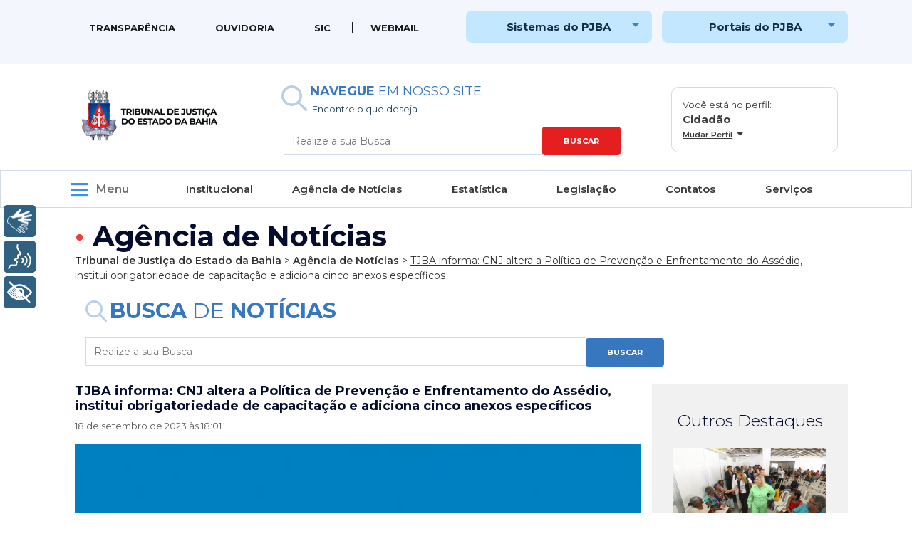

--- FILE ---
content_type: text/html; charset=UTF-8
request_url: https://www.tjba.jus.br/portal/tjba-informa-cnj-altera-a-politica-de-prevencao-e-enfrentamento-do-assedio-institui-obrigatoriedade-de-capacitacao-e-adiciona-cinco-anexos-especificos/
body_size: 30294
content:

<!doctype html>
<html class="no-js" lang="pt-BR" xml:lang="pt-BR">
<head>
    <!-- Meta tags Obrigatórias -->
    <meta charset="utf-8">
	<meta http-equiv="X-UA-Compatible" content="IE=edge">
	<title>Tribunal de Justiça do Estado da Bahia</title>
	<meta name="description" content="">
	<meta name="viewport" content="width=device-width, initial-scale=1">

    <!-- Script -->
    <script src="//ajax.googleapis.com/ajax/libs/jquery/1.10.1/jquery.min.js"></script>
    <script src="https://www.tjba.jus.br/portal/wp-content/themes/portal_2022/assets/js/script.js"></script>
    <!-- <script src="https://www.tjba.jus.br/portal/wp-content/themes/portal_2022/assets/js/jquery.js"></script>
    <script src="https://www.tjba.jus.br/portal/wp-content/themes/portal_2022/assets/js/bootstrap.min.js"></script> -->
    <script src="https://cdn.jsdelivr.net/npm/jquery@3.5.1/dist/jquery.slim.min.js" integrity="sha384-DfXdz2htPH0lsSSs5nCTpuj/zy4C+OGpamoFVy38MVBnE+IbbVYUew+OrCXaRkfj" crossorigin="anonymous"></script>
    <script src="https://cdn.jsdelivr.net/npm/bootstrap@4.6.2/dist/js/bootstrap.bundle.min.js" integrity="sha384-Fy6S3B9q64WdZWQUiU+q4/2Lc9npb8tCaSX9FK7E8HnRr0Jz8D6OP9dO5Vg3Q9ct" crossorigin="anonymous"></script>
    <script src="https://www.google.com/recaptcha/api.js?hl=pt-BR" async defer></script>
    <script src="https://www.tjba.jus.br/portal/wp-content/themes/portal_2022/assets/js/jquery.maskedinput.min.js"></script>
    <script src="https://cdn.jsdelivr.net/npm/swiffy-slider@1.5.2/dist/js/swiffy-slider.min.js" crossorigin="anonymous" defer></script>
    <link href="https://cdn.jsdelivr.net/npm/swiffy-slider@1.5.2/dist/css/swiffy-slider.min.css" rel="stylesheet" crossorigin="anonymous">

     <!-- <script>
        function copiarTexto(link, elemento) {
            
            var answer = elemento.children[0];
            navigator.clipboard.writeText(link);
            console.log(answer);
            answer.innerHTML = 'URL copiada';
            answer.style.display = 'block'
            setTimeout(() => {
                answer.style.display = 'none';}, "3000");
        }
    </script> -->
    
	<!-- Google tag (gtag.js) -->
    <script async src="https://www.googletagmanager.com/gtag/js?id=G-PSN9EXM0YE"></script>
        <script>
        window.dataLayer = window.dataLayer || [];
        function gtag(){dataLayer.push(arguments);}
        gtag('js', new Date());

        gtag('config', 'G-PSN9EXM0YE');
    </script>
	
	
	<!-- Bootstrap CSS -->
    <link rel="stylesheet" href="https://www.tjba.jus.br/portal/wp-content/themes/portal_2022/assets/css/bootstrap.min.css">

    <!-- Fontawesome CSS -->
    <link rel="stylesheet" href="https://www.tjba.jus.br/portal/wp-content/themes/portal_2022/assets/fontawesome-free-5.15.1-web/css/all.css">

    <link rel="stylesheet" href="https://cdnjs.cloudflare.com/ajax/libs/font-awesome/6.4.0/css/all.min.css">

    <!-- Pushy Menu CSS -->
    <link rel="stylesheet" href="https://www.tjba.jus.br/portal/wp-content/themes/portal_2022/assets/pushy-1.4.0/css/pushy.css">

    <!-- Font-family -->
    <link href="https://fonts.googleapis.com/css2?family=Montserrat:ital,wght@0,100;0,200;0,300;0,400;0,500;0,600;0,700;0,800;0,900;1,100;1,200;1,300;1,400;1,500;1,600;1,700;1,800;1,900&family=Roboto&display=swap" rel="stylesheet">

    
    <!-- CSS do Tema -->
    <link rel="stylesheet" type="text/css" href="https://www.tjba.jus.br/portal/wp-content/themes/portal_2022/style.css">


    <meta name='robots' content='max-image-preview:large' />
            <style type="text/css" id="filterable-portfolio-inline-style">
                :root {
                    --portfolio-primary: #2196f3;
                    --portfolio-on-primary: #fff;
                }
            </style>
			<script type="text/javascript">
window._wpemojiSettings = {"baseUrl":"https:\/\/s.w.org\/images\/core\/emoji\/14.0.0\/72x72\/","ext":".png","svgUrl":"https:\/\/s.w.org\/images\/core\/emoji\/14.0.0\/svg\/","svgExt":".svg","source":{"concatemoji":"https:\/\/www.tjba.jus.br\/portal\/wp-includes\/js\/wp-emoji-release.min.js?ver=6.3.7"}};
/*! This file is auto-generated */
!function(i,n){var o,s,e;function c(e){try{var t={supportTests:e,timestamp:(new Date).valueOf()};sessionStorage.setItem(o,JSON.stringify(t))}catch(e){}}function p(e,t,n){e.clearRect(0,0,e.canvas.width,e.canvas.height),e.fillText(t,0,0);var t=new Uint32Array(e.getImageData(0,0,e.canvas.width,e.canvas.height).data),r=(e.clearRect(0,0,e.canvas.width,e.canvas.height),e.fillText(n,0,0),new Uint32Array(e.getImageData(0,0,e.canvas.width,e.canvas.height).data));return t.every(function(e,t){return e===r[t]})}function u(e,t,n){switch(t){case"flag":return n(e,"\ud83c\udff3\ufe0f\u200d\u26a7\ufe0f","\ud83c\udff3\ufe0f\u200b\u26a7\ufe0f")?!1:!n(e,"\ud83c\uddfa\ud83c\uddf3","\ud83c\uddfa\u200b\ud83c\uddf3")&&!n(e,"\ud83c\udff4\udb40\udc67\udb40\udc62\udb40\udc65\udb40\udc6e\udb40\udc67\udb40\udc7f","\ud83c\udff4\u200b\udb40\udc67\u200b\udb40\udc62\u200b\udb40\udc65\u200b\udb40\udc6e\u200b\udb40\udc67\u200b\udb40\udc7f");case"emoji":return!n(e,"\ud83e\udef1\ud83c\udffb\u200d\ud83e\udef2\ud83c\udfff","\ud83e\udef1\ud83c\udffb\u200b\ud83e\udef2\ud83c\udfff")}return!1}function f(e,t,n){var r="undefined"!=typeof WorkerGlobalScope&&self instanceof WorkerGlobalScope?new OffscreenCanvas(300,150):i.createElement("canvas"),a=r.getContext("2d",{willReadFrequently:!0}),o=(a.textBaseline="top",a.font="600 32px Arial",{});return e.forEach(function(e){o[e]=t(a,e,n)}),o}function t(e){var t=i.createElement("script");t.src=e,t.defer=!0,i.head.appendChild(t)}"undefined"!=typeof Promise&&(o="wpEmojiSettingsSupports",s=["flag","emoji"],n.supports={everything:!0,everythingExceptFlag:!0},e=new Promise(function(e){i.addEventListener("DOMContentLoaded",e,{once:!0})}),new Promise(function(t){var n=function(){try{var e=JSON.parse(sessionStorage.getItem(o));if("object"==typeof e&&"number"==typeof e.timestamp&&(new Date).valueOf()<e.timestamp+604800&&"object"==typeof e.supportTests)return e.supportTests}catch(e){}return null}();if(!n){if("undefined"!=typeof Worker&&"undefined"!=typeof OffscreenCanvas&&"undefined"!=typeof URL&&URL.createObjectURL&&"undefined"!=typeof Blob)try{var e="postMessage("+f.toString()+"("+[JSON.stringify(s),u.toString(),p.toString()].join(",")+"));",r=new Blob([e],{type:"text/javascript"}),a=new Worker(URL.createObjectURL(r),{name:"wpTestEmojiSupports"});return void(a.onmessage=function(e){c(n=e.data),a.terminate(),t(n)})}catch(e){}c(n=f(s,u,p))}t(n)}).then(function(e){for(var t in e)n.supports[t]=e[t],n.supports.everything=n.supports.everything&&n.supports[t],"flag"!==t&&(n.supports.everythingExceptFlag=n.supports.everythingExceptFlag&&n.supports[t]);n.supports.everythingExceptFlag=n.supports.everythingExceptFlag&&!n.supports.flag,n.DOMReady=!1,n.readyCallback=function(){n.DOMReady=!0}}).then(function(){return e}).then(function(){var e;n.supports.everything||(n.readyCallback(),(e=n.source||{}).concatemoji?t(e.concatemoji):e.wpemoji&&e.twemoji&&(t(e.twemoji),t(e.wpemoji)))}))}((window,document),window._wpemojiSettings);
</script>
<style type="text/css">
img.wp-smiley,
img.emoji {
	display: inline !important;
	border: none !important;
	box-shadow: none !important;
	height: 1em !important;
	width: 1em !important;
	margin: 0 0.07em !important;
	vertical-align: -0.1em !important;
	background: none !important;
	padding: 0 !important;
}
</style>
	<link rel='stylesheet' id='wp-block-library-css' href='https://www.tjba.jus.br/portal/wp-includes/css/dist/block-library/style.min.css?ver=6.3.7' type='text/css' media='all' />
<style id='classic-theme-styles-inline-css' type='text/css'>
/*! This file is auto-generated */
.wp-block-button__link{color:#fff;background-color:#32373c;border-radius:9999px;box-shadow:none;text-decoration:none;padding:calc(.667em + 2px) calc(1.333em + 2px);font-size:1.125em}.wp-block-file__button{background:#32373c;color:#fff;text-decoration:none}
</style>
<style id='global-styles-inline-css' type='text/css'>
body{--wp--preset--color--black: #000000;--wp--preset--color--cyan-bluish-gray: #abb8c3;--wp--preset--color--white: #ffffff;--wp--preset--color--pale-pink: #f78da7;--wp--preset--color--vivid-red: #cf2e2e;--wp--preset--color--luminous-vivid-orange: #ff6900;--wp--preset--color--luminous-vivid-amber: #fcb900;--wp--preset--color--light-green-cyan: #7bdcb5;--wp--preset--color--vivid-green-cyan: #00d084;--wp--preset--color--pale-cyan-blue: #8ed1fc;--wp--preset--color--vivid-cyan-blue: #0693e3;--wp--preset--color--vivid-purple: #9b51e0;--wp--preset--gradient--vivid-cyan-blue-to-vivid-purple: linear-gradient(135deg,rgba(6,147,227,1) 0%,rgb(155,81,224) 100%);--wp--preset--gradient--light-green-cyan-to-vivid-green-cyan: linear-gradient(135deg,rgb(122,220,180) 0%,rgb(0,208,130) 100%);--wp--preset--gradient--luminous-vivid-amber-to-luminous-vivid-orange: linear-gradient(135deg,rgba(252,185,0,1) 0%,rgba(255,105,0,1) 100%);--wp--preset--gradient--luminous-vivid-orange-to-vivid-red: linear-gradient(135deg,rgba(255,105,0,1) 0%,rgb(207,46,46) 100%);--wp--preset--gradient--very-light-gray-to-cyan-bluish-gray: linear-gradient(135deg,rgb(238,238,238) 0%,rgb(169,184,195) 100%);--wp--preset--gradient--cool-to-warm-spectrum: linear-gradient(135deg,rgb(74,234,220) 0%,rgb(151,120,209) 20%,rgb(207,42,186) 40%,rgb(238,44,130) 60%,rgb(251,105,98) 80%,rgb(254,248,76) 100%);--wp--preset--gradient--blush-light-purple: linear-gradient(135deg,rgb(255,206,236) 0%,rgb(152,150,240) 100%);--wp--preset--gradient--blush-bordeaux: linear-gradient(135deg,rgb(254,205,165) 0%,rgb(254,45,45) 50%,rgb(107,0,62) 100%);--wp--preset--gradient--luminous-dusk: linear-gradient(135deg,rgb(255,203,112) 0%,rgb(199,81,192) 50%,rgb(65,88,208) 100%);--wp--preset--gradient--pale-ocean: linear-gradient(135deg,rgb(255,245,203) 0%,rgb(182,227,212) 50%,rgb(51,167,181) 100%);--wp--preset--gradient--electric-grass: linear-gradient(135deg,rgb(202,248,128) 0%,rgb(113,206,126) 100%);--wp--preset--gradient--midnight: linear-gradient(135deg,rgb(2,3,129) 0%,rgb(40,116,252) 100%);--wp--preset--font-size--small: 13px;--wp--preset--font-size--medium: 20px;--wp--preset--font-size--large: 36px;--wp--preset--font-size--x-large: 42px;--wp--preset--spacing--20: 0.44rem;--wp--preset--spacing--30: 0.67rem;--wp--preset--spacing--40: 1rem;--wp--preset--spacing--50: 1.5rem;--wp--preset--spacing--60: 2.25rem;--wp--preset--spacing--70: 3.38rem;--wp--preset--spacing--80: 5.06rem;--wp--preset--shadow--natural: 6px 6px 9px rgba(0, 0, 0, 0.2);--wp--preset--shadow--deep: 12px 12px 50px rgba(0, 0, 0, 0.4);--wp--preset--shadow--sharp: 6px 6px 0px rgba(0, 0, 0, 0.2);--wp--preset--shadow--outlined: 6px 6px 0px -3px rgba(255, 255, 255, 1), 6px 6px rgba(0, 0, 0, 1);--wp--preset--shadow--crisp: 6px 6px 0px rgba(0, 0, 0, 1);}:where(.is-layout-flex){gap: 0.5em;}:where(.is-layout-grid){gap: 0.5em;}body .is-layout-flow > .alignleft{float: left;margin-inline-start: 0;margin-inline-end: 2em;}body .is-layout-flow > .alignright{float: right;margin-inline-start: 2em;margin-inline-end: 0;}body .is-layout-flow > .aligncenter{margin-left: auto !important;margin-right: auto !important;}body .is-layout-constrained > .alignleft{float: left;margin-inline-start: 0;margin-inline-end: 2em;}body .is-layout-constrained > .alignright{float: right;margin-inline-start: 2em;margin-inline-end: 0;}body .is-layout-constrained > .aligncenter{margin-left: auto !important;margin-right: auto !important;}body .is-layout-constrained > :where(:not(.alignleft):not(.alignright):not(.alignfull)){max-width: var(--wp--style--global--content-size);margin-left: auto !important;margin-right: auto !important;}body .is-layout-constrained > .alignwide{max-width: var(--wp--style--global--wide-size);}body .is-layout-flex{display: flex;}body .is-layout-flex{flex-wrap: wrap;align-items: center;}body .is-layout-flex > *{margin: 0;}body .is-layout-grid{display: grid;}body .is-layout-grid > *{margin: 0;}:where(.wp-block-columns.is-layout-flex){gap: 2em;}:where(.wp-block-columns.is-layout-grid){gap: 2em;}:where(.wp-block-post-template.is-layout-flex){gap: 1.25em;}:where(.wp-block-post-template.is-layout-grid){gap: 1.25em;}.has-black-color{color: var(--wp--preset--color--black) !important;}.has-cyan-bluish-gray-color{color: var(--wp--preset--color--cyan-bluish-gray) !important;}.has-white-color{color: var(--wp--preset--color--white) !important;}.has-pale-pink-color{color: var(--wp--preset--color--pale-pink) !important;}.has-vivid-red-color{color: var(--wp--preset--color--vivid-red) !important;}.has-luminous-vivid-orange-color{color: var(--wp--preset--color--luminous-vivid-orange) !important;}.has-luminous-vivid-amber-color{color: var(--wp--preset--color--luminous-vivid-amber) !important;}.has-light-green-cyan-color{color: var(--wp--preset--color--light-green-cyan) !important;}.has-vivid-green-cyan-color{color: var(--wp--preset--color--vivid-green-cyan) !important;}.has-pale-cyan-blue-color{color: var(--wp--preset--color--pale-cyan-blue) !important;}.has-vivid-cyan-blue-color{color: var(--wp--preset--color--vivid-cyan-blue) !important;}.has-vivid-purple-color{color: var(--wp--preset--color--vivid-purple) !important;}.has-black-background-color{background-color: var(--wp--preset--color--black) !important;}.has-cyan-bluish-gray-background-color{background-color: var(--wp--preset--color--cyan-bluish-gray) !important;}.has-white-background-color{background-color: var(--wp--preset--color--white) !important;}.has-pale-pink-background-color{background-color: var(--wp--preset--color--pale-pink) !important;}.has-vivid-red-background-color{background-color: var(--wp--preset--color--vivid-red) !important;}.has-luminous-vivid-orange-background-color{background-color: var(--wp--preset--color--luminous-vivid-orange) !important;}.has-luminous-vivid-amber-background-color{background-color: var(--wp--preset--color--luminous-vivid-amber) !important;}.has-light-green-cyan-background-color{background-color: var(--wp--preset--color--light-green-cyan) !important;}.has-vivid-green-cyan-background-color{background-color: var(--wp--preset--color--vivid-green-cyan) !important;}.has-pale-cyan-blue-background-color{background-color: var(--wp--preset--color--pale-cyan-blue) !important;}.has-vivid-cyan-blue-background-color{background-color: var(--wp--preset--color--vivid-cyan-blue) !important;}.has-vivid-purple-background-color{background-color: var(--wp--preset--color--vivid-purple) !important;}.has-black-border-color{border-color: var(--wp--preset--color--black) !important;}.has-cyan-bluish-gray-border-color{border-color: var(--wp--preset--color--cyan-bluish-gray) !important;}.has-white-border-color{border-color: var(--wp--preset--color--white) !important;}.has-pale-pink-border-color{border-color: var(--wp--preset--color--pale-pink) !important;}.has-vivid-red-border-color{border-color: var(--wp--preset--color--vivid-red) !important;}.has-luminous-vivid-orange-border-color{border-color: var(--wp--preset--color--luminous-vivid-orange) !important;}.has-luminous-vivid-amber-border-color{border-color: var(--wp--preset--color--luminous-vivid-amber) !important;}.has-light-green-cyan-border-color{border-color: var(--wp--preset--color--light-green-cyan) !important;}.has-vivid-green-cyan-border-color{border-color: var(--wp--preset--color--vivid-green-cyan) !important;}.has-pale-cyan-blue-border-color{border-color: var(--wp--preset--color--pale-cyan-blue) !important;}.has-vivid-cyan-blue-border-color{border-color: var(--wp--preset--color--vivid-cyan-blue) !important;}.has-vivid-purple-border-color{border-color: var(--wp--preset--color--vivid-purple) !important;}.has-vivid-cyan-blue-to-vivid-purple-gradient-background{background: var(--wp--preset--gradient--vivid-cyan-blue-to-vivid-purple) !important;}.has-light-green-cyan-to-vivid-green-cyan-gradient-background{background: var(--wp--preset--gradient--light-green-cyan-to-vivid-green-cyan) !important;}.has-luminous-vivid-amber-to-luminous-vivid-orange-gradient-background{background: var(--wp--preset--gradient--luminous-vivid-amber-to-luminous-vivid-orange) !important;}.has-luminous-vivid-orange-to-vivid-red-gradient-background{background: var(--wp--preset--gradient--luminous-vivid-orange-to-vivid-red) !important;}.has-very-light-gray-to-cyan-bluish-gray-gradient-background{background: var(--wp--preset--gradient--very-light-gray-to-cyan-bluish-gray) !important;}.has-cool-to-warm-spectrum-gradient-background{background: var(--wp--preset--gradient--cool-to-warm-spectrum) !important;}.has-blush-light-purple-gradient-background{background: var(--wp--preset--gradient--blush-light-purple) !important;}.has-blush-bordeaux-gradient-background{background: var(--wp--preset--gradient--blush-bordeaux) !important;}.has-luminous-dusk-gradient-background{background: var(--wp--preset--gradient--luminous-dusk) !important;}.has-pale-ocean-gradient-background{background: var(--wp--preset--gradient--pale-ocean) !important;}.has-electric-grass-gradient-background{background: var(--wp--preset--gradient--electric-grass) !important;}.has-midnight-gradient-background{background: var(--wp--preset--gradient--midnight) !important;}.has-small-font-size{font-size: var(--wp--preset--font-size--small) !important;}.has-medium-font-size{font-size: var(--wp--preset--font-size--medium) !important;}.has-large-font-size{font-size: var(--wp--preset--font-size--large) !important;}.has-x-large-font-size{font-size: var(--wp--preset--font-size--x-large) !important;}
.wp-block-navigation a:where(:not(.wp-element-button)){color: inherit;}
:where(.wp-block-post-template.is-layout-flex){gap: 1.25em;}:where(.wp-block-post-template.is-layout-grid){gap: 1.25em;}
:where(.wp-block-columns.is-layout-flex){gap: 2em;}:where(.wp-block-columns.is-layout-grid){gap: 2em;}
.wp-block-pullquote{font-size: 1.5em;line-height: 1.6;}
</style>
<link rel='stylesheet' id='filterable-portfolio-css' href='https://www.tjba.jus.br/portal/wp-content/plugins/filterable-portfolio/assets/css/frontend.css?ver=1.5.1' type='text/css' media='all' />
<link rel='stylesheet' id='dashicons-css' href='https://www.tjba.jus.br/portal/wp-includes/css/dashicons.min.css?ver=6.3.7' type='text/css' media='all' />
<link rel='stylesheet' id='post-views-counter-frontend-css' href='https://www.tjba.jus.br/portal/wp-content/plugins/post-views-counter/css/frontend.min.css?ver=1.3.13' type='text/css' media='all' />
<link rel='stylesheet' id='wpsm_ac-font-awesome-front-css' href='https://www.tjba.jus.br/portal/wp-content/plugins/responsive-accordion-and-collapse/css/font-awesome/css/font-awesome.min.css?ver=6.3.7' type='text/css' media='all' />
<link rel='stylesheet' id='wpsm_ac_bootstrap-front-css' href='https://www.tjba.jus.br/portal/wp-content/plugins/responsive-accordion-and-collapse/css/bootstrap-front.css?ver=6.3.7' type='text/css' media='all' />
<link rel='stylesheet' id='SFSImainCss-css' href='https://www.tjba.jus.br/portal/wp-content/plugins/ultimate-social-media-icons/css/sfsi-style.css?ver=2.8.1' type='text/css' media='all' />
<link rel='stylesheet' id='fancybox-css' href='https://www.tjba.jus.br/portal/wp-content/plugins/easy-fancybox/fancybox/1.5.4/jquery.fancybox.min.css?ver=6.3.7' type='text/css' media='screen' />
<link rel='stylesheet' id='tablepress-default-css' href='https://www.tjba.jus.br/portal/wp-content/plugins/tablepress/css/build/default.css?ver=2.1.2' type='text/css' media='all' />
<script type='text/javascript' src='https://www.tjba.jus.br/portal/wp-content/plugins/plugin-rybena3D-wp-v2.3/js/rybena.js?positionBar=left&#038;positionPlayer=left&#038;zIndexBar=2147483647&#038;ver=2.3' id='rybena-js'></script>
<script type='text/javascript' src='https://www.tjba.jus.br/portal/wp-includes/js/jquery/jquery.min.js?ver=3.7.0' id='jquery-core-js'></script>
<script type='text/javascript' src='https://www.tjba.jus.br/portal/wp-includes/js/jquery/jquery-migrate.min.js?ver=3.4.1' id='jquery-migrate-js'></script>
<script type='text/javascript' src='https://www.tjba.jus.br/portal/wp-content/plugins/wp-fluid-images//lib/fluidimage.js?ver=1.0' id='fluidimage-js'></script>
<script type='text/javascript' id='misha_scripts-js-extra'>
/* <![CDATA[ */
var misha_loadmore_params = {"ajaxurl":"https:\/\/www.tjba.jus.br\/portal\/ajax\/admin-ajax.php","posts":"{\"page\":0,\"name\":\"tjba-informa-cnj-altera-a-politica-de-prevencao-e-enfrentamento-do-assedio-institui-obrigatoriedade-de-capacitacao-e-adiciona-cinco-anexos-especificos\",\"error\":\"\",\"m\":\"\",\"p\":0,\"post_parent\":\"\",\"subpost\":\"\",\"subpost_id\":\"\",\"attachment\":\"\",\"attachment_id\":0,\"pagename\":\"\",\"page_id\":0,\"second\":\"\",\"minute\":\"\",\"hour\":\"\",\"day\":0,\"monthnum\":0,\"year\":0,\"w\":0,\"category_name\":\"\",\"tag\":\"\",\"cat\":\"\",\"tag_id\":\"\",\"author\":\"\",\"author_name\":\"\",\"feed\":\"\",\"tb\":\"\",\"paged\":1,\"meta_key\":\"\",\"meta_value\":\"\",\"preview\":\"\",\"s\":\"\",\"sentence\":\"\",\"title\":\"\",\"fields\":\"\",\"menu_order\":\"\",\"embed\":\"\",\"category__in\":[],\"category__not_in\":[],\"category__and\":[],\"post__in\":[],\"post__not_in\":[],\"post_name__in\":[],\"tag__in\":[],\"tag__not_in\":[],\"tag__and\":[],\"tag_slug__in\":[],\"tag_slug__and\":[],\"post_parent__in\":[],\"post_parent__not_in\":[],\"author__in\":[],\"author__not_in\":[],\"search_columns\":[],\"ignore_sticky_posts\":false,\"suppress_filters\":false,\"cache_results\":true,\"update_post_term_cache\":true,\"update_menu_item_cache\":false,\"lazy_load_term_meta\":true,\"update_post_meta_cache\":true,\"post_type\":\"\",\"posts_per_page\":10,\"nopaging\":false,\"comments_per_page\":\"50\",\"no_found_rows\":false,\"order\":\"DESC\"}","current_page":"1","max_page":"0","post_type":"post","orderby":"date","order":"DESC","posts_per_page":"10","cat":"10"};
/* ]]> */
</script>
<script type='text/javascript' src='https://www.tjba.jus.br/portal/wp-content/themes/portal_2022/assets/js/jquery.js?ver=6.3.7' id='misha_scripts-js'></script>
<link rel="EditURI" type="application/rsd+xml" title="RSD" href="https://www.tjba.jus.br/portal/xmlrpc.php?rsd" />
<meta name="generator" content="WordPress 6.3.7" />
<link rel="canonical" href="https://www.tjba.jus.br/portal/tjba-informa-cnj-altera-a-politica-de-prevencao-e-enfrentamento-do-assedio-institui-obrigatoriedade-de-capacitacao-e-adiciona-cinco-anexos-especificos/" />
<link rel='shortlink' href='https://www.tjba.jus.br/portal/?p=121401' />
<link rel="alternate" type="application/json+oembed" href="https://www.tjba.jus.br/portal/wp-json/oembed/1.0/embed?url=https%3A%2F%2Fwww.tjba.jus.br%2Fportal%2Ftjba-informa-cnj-altera-a-politica-de-prevencao-e-enfrentamento-do-assedio-institui-obrigatoriedade-de-capacitacao-e-adiciona-cinco-anexos-especificos%2F" />
<link rel="alternate" type="text/xml+oembed" href="https://www.tjba.jus.br/portal/wp-json/oembed/1.0/embed?url=https%3A%2F%2Fwww.tjba.jus.br%2Fportal%2Ftjba-informa-cnj-altera-a-politica-de-prevencao-e-enfrentamento-do-assedio-institui-obrigatoriedade-de-capacitacao-e-adiciona-cinco-anexos-especificos%2F&#038;format=xml" />

	<style></style>

	    
</head>

<body>

<!-- Google Tag Manager (noscript) -->
    <noscript><iframe src="https://www.googletagmanager.com/ns.html?id=GTM-5RFBG3M"
    height="0" width="0" style="display:none;visibility:hidden"></iframe></noscript>
<!-- End Google Tag Manager (noscript) -->
	
<noscript>
		Javascript desabilitado! Favor habilitar ou usar outro navegador.
</noscript>
	
	<a id="pojo-a11y-skip-content" class="pojo-skip-link pojo-skip-content" tabindex="1" accesskey="s" href="#content">Ir para o conteúdo</a>

    <header id="content">   
        <div class="menu-superior desktop">
            <div class="container">   
                    <div class="col-md-12">
                        <div class="row">
                            <div class="col-md-8 alinha-menu-esquerda menu-superior-left alinha-menu-esquerdo-mdquery"><div class="menu-menu-superior-esquerdo-container"><ul id="menu-menu-superior-esquerdo" class="menu"><li id="menu-item-122808" class="menu-item menu-item-type-custom menu-item-object-custom menu-item-122808"><a href="http://www.tjba.jus.br/transparencia/">Transparência</a></li>
<li id="menu-item-122809" class="menu-item menu-item-type-custom menu-item-object-custom menu-item-122809"><a href="https://www.tjba.jus.br/ouvidoriajudicial/">Ouvidoria</a></li>
<li id="menu-item-122810" class="menu-item menu-item-type-custom menu-item-object-custom menu-item-122810"><a href="https://www.tjba.jus.br/sic/">SIC</a></li>
<li id="menu-item-122811" class="menu-item menu-item-type-custom menu-item-object-custom menu-item-122811"><a href="https://outlook.office365.com/mail/">WEBMAIL</a></li>
</ul></div></div>
                            <div class="col-md-2 menu-superior-sistemas">
                                
                                    <button class="btn btn-secondary dropdown-toggle alinha-btn-sites" type="button" data-toggle="dropdown" aria-expanded="false">
                                        <span class="fonte-combo">Sistemas do PJBA</span> <span class="linha-vertical-menu-1"> </span>
                                    </button>
                                    <div class=" dropdown-menu">
                                        <div class="menu-menu-superior-sistemas-container"><ul id="menu-menu-superior-sistemas" class="menu"><li id="menu-item-124341" class="menu-item menu-item-type-custom menu-item-object-custom menu-item-124341"><a href="https://brbjus.brb.com.br/">BRB Jus</a></li>
<li id="menu-item-122816" class="menu-item menu-item-type-custom menu-item-object-custom menu-item-122816"><a href="https://www.tjba.jus.br/portal/consulta-ordenacao-processual/">Consulta de Ordem Processual</a></li>
<li id="menu-item-122818" class="menu-item menu-item-type-custom menu-item-object-custom menu-item-122818"><a href="https://www.tjba.jus.br/natjus/index.php/relatorio_consultapublica/index">Consulta Pública &#8211; NATJUS</a></li>
<li id="menu-item-122819" class="menu-item menu-item-type-custom menu-item-object-custom menu-item-122819"><a href="https://www.tjba.jus.br/seg/login?sistema=custas">Custas Remanescentes</a></li>
<li id="menu-item-126108" class="menu-item menu-item-type-custom menu-item-object-custom menu-item-126108"><a href="https://eselo.tjba.jus.br/#">DAJE Eletrônico</a></li>
<li id="menu-item-133220" class="menu-item menu-item-type-custom menu-item-object-custom menu-item-133220"><a href="https://www2.tjba.jus.br/diarias/pagesDefault/login.iface">Sistema de Diárias</a></li>
<li id="menu-item-183961" class="menu-item menu-item-type-custom menu-item-object-custom menu-item-183961"><a href="https://eproc1g.tjba.jus.br/eproc/">Eproc</a></li>
<li id="menu-item-122820" class="menu-item menu-item-type-custom menu-item-object-custom menu-item-122820"><a href="http://esaj.tjba.jus.br/esaj/portal.do?servico=740000">E-SAJ</a></li>
<li id="menu-item-122821" class="menu-item menu-item-type-custom menu-item-object-custom menu-item-122821"><a href="https://www.tjba.jus.br/portal/exaudi/">EXAUDI</a></li>
<li id="menu-item-180917" class="menu-item menu-item-type-custom menu-item-object-custom menu-item-180917"><a href="http://bi.tjba.jus.br">BI / Novo Exaudi</a></li>
<li id="menu-item-184485" class="menu-item menu-item-type-custom menu-item-object-custom menu-item-184485"><a href="https://www9.tjba.jus.br/seg/login?sistema=GAD">GAD</a></li>
<li id="menu-item-124754" class="menu-item menu-item-type-custom menu-item-object-custom menu-item-124754"><a href="https://geafin.tjba.jus.br/sip/login.php?sigla_orgao_sistema=TJBA&#038;sigla_sistema=GEAFIN">Geafin</a></li>
<li id="menu-item-124716" class="menu-item menu-item-type-custom menu-item-object-custom menu-item-124716"><a href="https://www.tjba.jus.br/seg/login?sistema=GEFRE">Gefre</a></li>
<li id="menu-item-122822" class="menu-item menu-item-type-custom menu-item-object-custom menu-item-122822"><a href="https://justicarestaurativa.tjba.jus.br/#/login">Justiça Restaurativa</a></li>
<li id="menu-item-124450" class="menu-item menu-item-type-custom menu-item-object-custom menu-item-124450"><a href="https://malotedg.tjba.jus.br/malotedigital/">Malote Digital</a></li>
<li id="menu-item-122827" class="menu-item menu-item-type-custom menu-item-object-custom menu-item-122827"><a href="https://novosiga.tjba.jus.br/#/login">Novo SIGA</a></li>
<li id="menu-item-136201" class="menu-item menu-item-type-custom menu-item-object-custom menu-item-136201"><a href="https://www9.tjba.jus.br/seg/login?sistema=PERITOS">Peritos</a></li>
<li id="menu-item-122812" class="menu-item menu-item-type-custom menu-item-object-custom menu-item-122812"><a href="https://pje.tjba.jus.br/pje/login.seam">PJE 1º GRAU</a></li>
<li id="menu-item-122813" class="menu-item menu-item-type-custom menu-item-object-custom menu-item-122813"><a href="https://pje2g.tjba.jus.br/pje/login.seam">PJE 2º GRAU</a></li>
<li id="menu-item-122817" class="menu-item menu-item-type-custom menu-item-object-custom menu-item-122817"><a href="https://corregedoria.pje.jus.br/login.seam">PJE COR</a></li>
<li id="menu-item-122814" class="menu-item menu-item-type-custom menu-item-object-custom menu-item-122814"><a href="https://projudi.tjba.jus.br/projudi/">PROJUDI</a></li>
<li id="menu-item-122815" class="menu-item menu-item-type-custom menu-item-object-custom menu-item-122815"><a href="https://projudi.tjba.jus.br/projudi/listagens/Comunicado?codComunicado=205">PROJUDI &#8211; Salas de Audiências</a></li>
<li id="menu-item-122823" class="menu-item menu-item-type-custom menu-item-object-custom menu-item-122823"><a href="https://diario.tjba.jus.br/diario/">Publicar DJE</a></li>
<li id="menu-item-124467" class="menu-item menu-item-type-custom menu-item-object-custom menu-item-124467"><a href="https://www2.tjba.jus.br/rhnet2/">Rhnet</a></li>
<li id="menu-item-122824" class="menu-item menu-item-type-custom menu-item-object-custom menu-item-122824"><a href="http://www2.tjba.jus.br/consultaprocessual/index.wsp">SAIPRO &#8211; Consulta</a></li>
<li id="menu-item-122825" class="menu-item menu-item-type-custom menu-item-object-custom menu-item-122825"><a href="http://www2.tjba.jus.br/jurisprudencianet/index.wsp">SAIPRO &#8211; Jurisprudência</a></li>
<li id="menu-item-184858" class="menu-item menu-item-type-custom menu-item-object-custom menu-item-184858"><a href="https://sapre.tjba.jus.br/sapre/publico/login.xhtml">SAPRE</a></li>
<li id="menu-item-175974" class="menu-item menu-item-type-custom menu-item-object-custom menu-item-175974"><a href="https://sei.tjba.jus.br/">SEI</a></li>
<li id="menu-item-125162" class="menu-item menu-item-type-custom menu-item-object-custom menu-item-125162"><a href="https://seeu.pje.jus.br/seeu/">Sistema SEEU</a></li>
<li id="menu-item-122826" class="menu-item menu-item-type-custom menu-item-object-custom menu-item-122826"><a href="https://siga.tjba.jus.br/siga/principal.action">SIGA</a></li>
<li id="menu-item-125381" class="menu-item menu-item-type-custom menu-item-object-custom menu-item-125381"><a href="http://simovweb.tjba.ba.gov.br/login2.aspx">Simov</a></li>
<li id="menu-item-122828" class="menu-item menu-item-type-custom menu-item-object-custom menu-item-122828"><a href="https://www.tjba.jus.br/seg/login?sistema=SIMPED">SIMPED</a></li>
</ul></div>                                    </div>
                                
                            </div>
                            <div class="col-md-2 menu-superior-sistemas">
                                
                                    <button class="btn btn-secondary dropdown-toggle alinha-btn-sites" type="button" data-toggle="dropdown" aria-expanded="false">
                                        <span class="fonte-combo">Portais do PJBA</span> <span class="linha-vertical-menu-1"> </span>
                                    </button>
                                    <div class="dropdown-menu">
                                        <div class="menu-menu-superior-sites-container"><ul id="menu-menu-superior-sites" class="menu"><li id="menu-item-122829" class="menu-item menu-item-type-custom menu-item-object-custom menu-item-122829"><a href="https://primeiravice.tjba.jus.br/primeiravice/">1ª Vice Presidência</a></li>
<li id="menu-item-122830" class="menu-item menu-item-type-custom menu-item-object-custom menu-item-122830"><a href="https://www.tjba.jus.br/segundavice/">2ª Vice Presidência</a></li>
<li id="menu-item-122837" class="menu-item menu-item-type-custom menu-item-object-custom menu-item-122837"><a href="https://www.tjba.jus.br/biblioteca/">Biblioteca</a></li>
<li id="menu-item-179170" class="menu-item menu-item-type-custom menu-item-object-custom menu-item-179170"><a href="https://www.tjba.jus.br/portalconectainterior/">Conecta Interior</a></li>
<li id="menu-item-122839" class="menu-item menu-item-type-custom menu-item-object-custom menu-item-122839"><a href="http://coordenadoriadamulher.tjba.jus.br/coordenadoriadamulher/">Coordenadoria da Mulher</a></li>
<li id="menu-item-122831" class="menu-item menu-item-type-custom menu-item-object-custom menu-item-122831"><a href="https://www.tjba.jus.br/corregedoria/">Corregedorias</a></li>
<li id="menu-item-183960" class="menu-item menu-item-type-custom menu-item-object-custom menu-item-183960"><a href="https://www.tjba.jus.br/portaleproc/">Eproc</a></li>
<li id="menu-item-122842" class="menu-item menu-item-type-custom menu-item-object-custom menu-item-122842"><a href="http://www5.tjba.jus.br/estrategia/">Estratégia</a></li>
<li id="menu-item-122832" class="menu-item menu-item-type-custom menu-item-object-custom menu-item-122832"><a href="https://www.tjba.jus.br/extrajudicial/">Extrajudicial</a></li>
<li id="menu-item-122838" class="menu-item menu-item-type-custom menu-item-object-custom menu-item-122838"><a href="http://infanciaejuventude.tjba.jus.br/infanciaejuventude/">Infância e Juventude</a></li>
<li id="menu-item-122836" class="menu-item menu-item-type-custom menu-item-object-custom menu-item-122836"><a href="http://www5.tjba.jus.br/juizadosespeciais/">Juizados</a></li>
<li id="menu-item-181291" class="menu-item menu-item-type-custom menu-item-object-custom menu-item-181291"><a href="https://www.tjba.jus.br/portaljusticarestaurativa/">Justiça Restaurativa</a></li>
<li id="menu-item-122840" class="menu-item menu-item-type-custom menu-item-object-custom menu-item-122840"><a href="https://www.tjba.jus.br/nac/">NAC</a></li>
<li id="menu-item-181290" class="menu-item menu-item-type-post_type menu-item-object-page menu-item-181290"><a href="https://www.tjba.jus.br/portal/novoexaudi/">Novo Exaudi</a></li>
<li id="menu-item-148391" class="menu-item menu-item-type-custom menu-item-object-custom menu-item-148391"><a href="https://www.tjba.jus.br/nugep/">NUGEP</a></li>
<li id="menu-item-122841" class="menu-item menu-item-type-custom menu-item-object-custom menu-item-122841"><a href="http://nupemec.tjba.jus.br/nupemec/">NUPEMEC</a></li>
<li id="menu-item-181016" class="menu-item menu-item-type-post_type menu-item-object-page menu-item-181016"><a href="https://www.tjba.jus.br/portal/portal-de-integridade/">Portal de Integridade</a></li>
<li id="menu-item-124342" class="menu-item menu-item-type-custom menu-item-object-custom menu-item-124342"><a href="https://tjba.jus.br/primeirograu/">Primeiro Grau</a></li>
<li id="menu-item-129355" class="menu-item menu-item-type-custom menu-item-object-custom menu-item-129355"><a href="https://www.tjba.jus.br/portal/seeu/">SEEU</a></li>
<li id="menu-item-176989" class="menu-item menu-item-type-custom menu-item-object-custom menu-item-176989"><a href="https://www.tjba.jus.br/portal/sei/">SEI</a></li>
<li id="menu-item-122835" class="menu-item menu-item-type-custom menu-item-object-custom menu-item-122835"><a href="http://servicosonline.tjba.jus.br/servicosonline/">Serviços online</a></li>
<li id="menu-item-122833" class="menu-item menu-item-type-custom menu-item-object-custom menu-item-122833"><a href="http://www.tjba.jus.br/transparencia/">Transparência</a></li>
<li id="menu-item-122834" class="menu-item menu-item-type-custom menu-item-object-custom menu-item-122834"><a href="http://unicorp.tjba.jus.br/unicorp/">Unicorp</a></li>
</ul></div>                                    </div>
                                
                            </div>
                        </div>
                    </div>
            </div>
        </div>

        <div class="container desktop">

            <div class="col-md-12 mt-4">
                <div class="row">
                    <div class="col-md-3 alinha-logo-centro desktop">
                            <a class="logo-cab logo" href="https://www.tjba.jus.br/portal">
                                <!-- <img src="https://www.tjba.jus.br/portal/wp-content/themes/portal_2022/assets/img/logotjba.png" alt="Portal PJBA"> -->
                                <img src="https://www.tjba.jus.br/portal/wp-content/uploads/2025/05/logo-tjba-portal.png" alt="Portal PJBA">
                            </a>
                    </div>
                    <div id="busca-principal" class="col-md-6 margem-busca">

                        <div class="d-flex mg-div-busca"> <img class="img-lupa-busca mr-1" src="https://tjba.jus.br/portal/wp-content/themes/portal_2022/assets/img/ico-lupa-maior.png" alt="Buscar">
                            <div class="font-buscar"><span class="bold-busca">NAVEGUE</span> EM NOSSO SITE</div>
                        </div>
                        <div class="font-buscar-2">Encontre o que deseja</div>
                        <div class="input-group">
                            <form class="busca-principal" id="buscageral" role="search" method="get" autocomplete="off" action="https://www.tjba.jus.br/portal/">
                                <div class="busca">	                                					
                                    <!-- <input type="hidden" id="searchsubmit2" value="Buscar" /> -->
                                    <label for="keyword2" title="Busca" style="font-size: 0px; position: absolute">Busca</label>                                    
                                    <input type="text" value="" name="s" id="keyword2" placeholder="Realize a sua Busca" class="input-campo-busca" onkeyup="fetchh()">
                                    <input type="hidden" name="type" value="page" />
                                    <input type="hidden" name="ordeby" value="modified" />
                                    <button type="submit" id="searchsubmit2" value="Buscar" class="btn-search btn search">
                                        BUSCAR
                                    </button>
                                    <div class="search_result busca-superior" id="datafetchh">
                                        <ul>
                                            
                                        </ul>
                                    </div>                                    
                                </div>
                            </form> 
                            <script>
                                console.log(document.getElementById('buscageral').value);
                            </script>
                        </div>
                    </div> 
                    
                    

                    
                        <div  id="selectdesktop" class="flex col-md-3 alinha-seletor-direita mt-2">     
                            <div class="header-select-perfil">
                                <div class="image-descricao">
                                    <script>
                                        $(document).ready(function() {

                                                perfil="Cidadão";
                                            
                                                if ($('#seletor').val() == 'cidadao'){
                                                
                                                    perfil = 'Cidadão';
                                                    }
                                                else if ($('#seletor').val() == 'magistrado') {
                                                    perfil = 'Magistrado e Servidores';
                                                    }
                                                else if ($('#seletor').val() == 'advogado'){
                                                    perfil = 'Operadores do Direito';
                                                };
                                                $(".trocaperfil").css('display', 'block');
                                                $(".perfil strong").html(perfil);

                                            });
                                    </script>

                                    <div id="perfil-image" class="trocaperfil">
                                        <!-- <span class="saudacao"></span></br> -->
                                        <span class="perfil desktop">Você está no perfil: <br> <strong class="fonteperfil"></strong></span><br>
                                        <span class="mudarperfil">Mudar Perfil</span>
                                        <span class="setaselect"><i class="fa-solid fa-caret-down"></i></span>
                                    </div>
                                    <div class="wrapper-seletor">
                                        <label for="seletor" style="font-size: 1px; color: white;">Selecione seu perfil:</label>
                                        <select  id="seletor">
                                            <option value="cidadao" class="option">CIDADÃO</option>
                                            <option value="magistrado">MAGISTRADO/SERVIDOR</option>
                                            <option value="advogado">OPERADORES DO DIREITO</option>
                                        </select>
                                    </div>
                                </div>                                
                               
                            </div>
                        </div>
                        
                </div>
            </div>
        </div>
        <div class="borda-menu">
            <div class="container">
                <div class="col-md-12"> 
                    <div class="row"> 
                        <div id="menu">                  
                            <input class="" type="checkbox" id="control-nav" />

                            <div for="control-nav" class="back">
                                <label for="control-nav" class="control-nav">|</label>
                            
                                <label for="control-nav" class="traz">Menu</label>
                            </div>
                            <nav class="pushy pushy-left"  data-focus="#home-link">
                                <div class="pushy-interno" for="control-nav">
                                <div class="search_bar d-none">
                                    <form action="/" method="get" autocomplete="off">
                                        <label for="keyword" title="Busca" style="font-size: 0px; position: absolute">Busca</label>
                                        <input type="text" name="s" placeholder="Digite a página que procura..." id="keyword" class="input_search" onkeyup="fetch()"> 
                                        <div class="margem-btn-busca d-none"><button name="s" type="submit" aria-label="Busca" class="btn-search btn busca2"></button></div>                                   
                                    </form>
                                    <div class="search_result" id="datafetch">
                                        <ul>
                                            
                                        </ul>
                                    </div>

                                </div>
                                <ul id="menu-menu-principal" class="estrutura menu">                                    
                                                                                                                                    <li  title="Item de menu com o título Institucional">Institucional                                                    <ul class="filhodomenu">
                                                                                                                    <li title="Item de menu com o título Estrutura Organizacional" >
                                                                                                                                    Estrutura Organizacional                                                                                                                                <ul  class="netodomenu" >

                                                                                                                                        <li><a title="Item de menu com o título Institucional" href="https://www.tjba.jus.br/portal/institucional/" target="_blank">Institucional</a></li>
                                                                                                                                            <li><a title="Item de menu com o título Presidência" href="https://www.tjba.jus.br/portal/estrutura-organizacional/" target="_blank">Presidência</a></li>
                                                                                                                                            <li><a title="Item de menu com o título Comissões Permanentes" href="https://www.tjba.jus.br/portal/comissoes-permanentes/" target="_blank">Comissões Permanentes</a></li>
                                                                                                                                            <li><a title="Item de menu com o título Comitês" href="https://www.tjba.jus.br/portal/comites/" target="_blank">Comitês</a></li>
                                                                                                                                            <li><a title="Item de menu com o título Conselhos" href="https://www.tjba.jus.br/portal/conselhos/" target="_blank">Conselhos</a></li>
                                                                                                                                            <li><a title="Item de menu com o título Coordenadorias" href="https://www.tjba.jus.br/portal/coordenadorias/" target="_blank">Coordenadorias</a></li>
                                                                                                                                            <li><a title="Item de menu com o título Grupos de Trabalho" href="https://www.tjba.jus.br/portal/grupos-de-trabalho/" target="_blank">Grupos de Trabalho</a></li>
                                                                                                                                            <li><a title="Item de menu com o título Núcleos" href="https://www.tjba.jus.br/portal/nucleos/" target="_blank">Núcleos</a></li>
                                                                                                                                            <li><a title="Item de menu com o título Cooperação Judiciária" href="https://www.tjba.jus.br/portal/juiz-de-cooperacao/" target="_blank">Cooperação Judiciária</a></li>
                                                                                                                                            <li><a title="Item de menu com o título Conhecendo o Judiciário" href="https://www.tjba.jus.br/portal/conhecendo-o-judiciario/" target="_blank">Conhecendo o Judiciário</a></li>
                                                                                                                                    </ul>
                                                        
                                                            </li>
                                                                                                                    <li title="Item de menu com o título 1ª Vice-Presidência" >
                                                                                                                                    <a title="Item de menu com o título 1ª Vice-Presidência" href="http://primeiravice.tjba.jus.br/primeiravice/">1ª Vice-Presidência</a>
                                                                                                                                <ul  class="netodomenu" >

                                                                                                                                </ul>
                                                        
                                                            </li>
                                                                                                                    <li title="Item de menu com o título 2ª Vice-Presidência" >
                                                                                                                                    <a title="Item de menu com o título 2ª Vice-Presidência" href="http://www.tjba.jus.br/segundavice/">2ª Vice-Presidência</a>
                                                                                                                                <ul  class="netodomenu" >

                                                                                                                                        <li><a title="Item de menu com o título NUGEPNAC" href="http://www2.tjba.jus.br/nugepnac/" target="_blank">NUGEPNAC</a></li>
                                                                                                                                    </ul>
                                                        
                                                            </li>
                                                                                                                    <li title="Item de menu com o título Corregedorias" >
                                                                                                                                    <a title="Item de menu com o título Corregedorias" href="https://www.tjba.jus.br/corregedoria/">Corregedorias</a>
                                                                                                                                <ul  class="netodomenu" >

                                                                                                                                        <li><a title="Item de menu com o título Domicílio Eletrônico" href="https://www.tjba.jus.br/citacaoIntimacao/inicio" target="_blank">Domicílio Eletrônico</a></li>
                                                                                                                                            <li><a title="Item de menu com o título Leiloeiros" href="https://auxiliarjustica.tjba.jus.br/#/login" target="_blank">Leiloeiros</a></li>
                                                                                                                                    </ul>
                                                        
                                                            </li>
                                                                                                                    <li title="Item de menu com o título Ouvidoria" >
                                                                                                                                    <a title="Item de menu com o título Ouvidoria" href="https://ouvidoria.tjba.jus.br/">Ouvidoria</a>
                                                                                                                                <ul  class="netodomenu" >

                                                                                                                                </ul>
                                                        
                                                            </li>
                                                                                                                    <li title="Item de menu com o título Juizados" >
                                                                                                                                    <a title="Item de menu com o título Juizados" href="http://www5.tjba.jus.br/juizadosespeciais/">Juizados</a>
                                                                                                                                <ul  class="netodomenu" >

                                                                                                                                </ul>
                                                        
                                                            </li>
                                                                                                                    <li title="Item de menu com o título Unicorp" >
                                                                                                                                    <a title="Item de menu com o título Unicorp" href="http://unicorp.tjba.jus.br/unicorp/">Unicorp</a>
                                                                                                                                <ul  class="netodomenu" >

                                                                                                                                </ul>
                                                        
                                                            </li>
                                                                                                                    <li title="Item de menu com o título Administrador Judicial" >
                                                                                                                                    Administrador Judicial                                                                                                                                <ul  class="netodomenu" >

                                                                                                                                        <li><a title="Item de menu com o título Sistema Administrador Judicial" href="https://administradorjudicial.tjba.jus.br/#/login" target="_blank">Sistema Administrador Judicial</a></li>
                                                                                                                                            <li><a title="Item de menu com o título Consulta Pública" href="https://administradorjudicial.tjba.jus.br/#/consulta-publica" target="_blank">Consulta Pública</a></li>
                                                                                                                                            <li><a title="Item de menu com o título Consulta Interna" href="https://administradorjudicial.tjba.jus.br/#/login" target="_blank">Consulta Interna</a></li>
                                                                                                                                            <li><a title="Item de menu com o título Orientações para Cadastro" href="https://www.tjba.jus.br/portal/orientacoes-para-cadastro-administradores-judiciais/" target="_blank">Orientações para Cadastro</a></li>
                                                                                                                                    </ul>
                                                        
                                                            </li>
                                                                                                                    <li title="Item de menu com o título Advogado" >
                                                                                                                                    Advogado                                                                                                                                <ul  class="netodomenu" >

                                                                                                                                        <li><a title="Item de menu com o título Certidão de Militância" href="https://certidaomilitancia.tjba.jus.br/#/consultar-certidao" target="_blank">Certidão de Militância</a></li>
                                                                                                                                            <li><a title="Item de menu com o título Certidão de Indisponibilidade" href="https://www.tjba.jus.br/portal/aviso-indisponibilidade/" target="_blank">Certidão de Indisponibilidade</a></li>
                                                                                                                                            <li><a title="Item de menu com o título Feriados Locais" href="https://www.tjba.jus.br/portal/feriados-municipais/" target="_blank">Feriados Locais</a></li>
                                                                                                                                    </ul>
                                                        
                                                            </li>
                                                                                                                    <li title="Item de menu com o título Concursos" >
                                                                                                                                    Concursos                                                                                                                                <ul  class="netodomenu" >

                                                                                                                                        <li><a title="Item de menu com o título Documentos para Posse" href="https://www.tjba.jus.br/portal/documentos-para-a-posse/" target="_blank">Documentos para Posse</a></li>
                                                                                                                                            <li><a title="Item de menu com o título Conciliadores e Juizes Leigos" href="https://www.tjba.jus.br/portal/conciliadores-e-juizes-leigos-processo-seletivo/" target="_blank">Conciliadores e Juizes Leigos</a></li>
                                                                                                                                            <li><a title="Item de menu com o título Concurso Extrajudicial" href="http://www.tjba.jus.br/portal/concurso-extrajudicial/" target="_blank">Concurso Extrajudicial</a></li>
                                                                                                                                            <li><a title="Item de menu com o título Juízes" href="http://www.tjba.jus.br/portal/concurso-juizes/" target="_blank">Juízes</a></li>
                                                                                                                                            <li><a title="Item de menu com o título Servidores" href="https://www.tjba.jus.br/portal/servidores-concursos/" target="_blank">Servidores</a></li>
                                                                                                                                    </ul>
                                                        
                                                            </li>
                                                                                                                    <li title="Item de menu com o título Gestão Documental" >
                                                                                                                                    Gestão Documental                                                                                                                                <ul  class="netodomenu" >

                                                                                                                                        <li><a title="Item de menu com o título Editais de Eliminação" href="https://www.tjba.jus.br/portal/comissao-permanente-de-avaliacao-documental-cpad/" target="_blank">Editais de Eliminação</a></li>
                                                                                                                                            <li><a title="Item de menu com o título Orientações" href="https://www.tjba.jus.br/portal/gestao-documental/" target="_blank">Orientações</a></li>
                                                                                                                                    </ul>
                                                        
                                                            </li>
                                                                                                                    <li title="Item de menu com o título LGPD" >
                                                                                                                                    LGPD                                                                                                                                <ul  class="netodomenu" >

                                                                                                                                        <li><a title="Item de menu com o título Informações LGPD" href="https://www.tjba.jus.br/portal/lei-geral-de-protecao-de-dados-lgpd/" target="_blank">Informações LGPD</a></li>
                                                                                                                                            <li><a title="Item de menu com o título Formulário LGPD" href="https://www.tjba.jus.br/portal/lgpd-declaracoes/" target="_blank">Formulário LGPD</a></li>
                                                                                                                                    </ul>
                                                        
                                                            </li>
                                                                                                                    <li title="Item de menu com o título Licitações/Contratações Diretas" >
                                                                                                                                    Licitações/Contratações Diretas                                                                                                                                <ul  class="netodomenu" >

                                                                                                                                        <li><a title="Item de menu com o título Atas de Registro de Preço" href="https://www7.tjba.jus.br/secao/publicacao.wsp?tmp.secao=13" target="_blank">Atas de Registro de Preço</a></li>
                                                                                                                                            <li><a title="Item de menu com o título Avisos de Contratação" href="https://www7.tjba.jus.br/secao/publicacao.wsp?tmp.secao=64" target="_blank">Avisos de Contratação</a></li>
                                                                                                                                            <li><a title="Item de menu com o título Editais" href="https://www7.tjba.jus.br/secao/publicacao.wsp?tmp.secao=1" target="_blank">Editais</a></li>
                                                                                                                                            <li><a title="Item de menu com o título E-licitações" href="https://www.licitacoes-e.com.br/aop/index.jsp?codSite=63378&url=www.tj.ba.gov.br" target="_blank">E-licitações</a></li>
                                                                                                                                    </ul>
                                                        
                                                            </li>
                                                                                                                    <li title="Item de menu com o título Mediação e conciliação" >
                                                                                                                                    <a title="Item de menu com o título Mediação e conciliação" href="http://nupemec.tjba.jus.br/nupemec/">Mediação e conciliação</a>
                                                                                                                                <ul  class="netodomenu" >

                                                                                                                                </ul>
                                                        
                                                            </li>
                                                                                                                    <li title="Item de menu com o título GMF" >
                                                                                                                                    GMF                                                                                                                                <ul  class="netodomenu" >

                                                                                                                                        <li><a title="Item de menu com o título Portal GMF" href="https://www.tjba.jus.br/portal/gmftjba/" target="_blank">Portal GMF</a></li>
                                                                                                                                            <li><a title="Item de menu com o título Sistema SEEU" href="https://seeu.pje.jus.br/seeu/" target="_blank">Sistema SEEU</a></li>
                                                                                                                                    </ul>
                                                        
                                                            </li>
                                                                                                                                                                </ul>

                                                </li>
                                                
                                                                                                                                                                                <li  title="Item de menu com o título Agência de Notícias">Agência de Notícias                                                    <ul class="filhodomenu">
                                                                                                                    <li title="Item de menu com o título Página da Agência de Notícias" >
                                                                                                                                    <a title="Item de menu com o título Página da Agência de Notícias" href="https://www.tjba.jus.br/portal/agencia-de-noticias/">Página da Agência de Notícias</a>
                                                                                                                                <ul  class="netodomenu" >

                                                                                                                                        <li><a title="Item de menu com o título Rádio Web TJBA" href="https://www.tjba.jus.br/portal/radioweb/" target="_blank">Rádio Web TJBA</a></li>
                                                                                                                                    </ul>
                                                        
                                                            </li>
                                                                                                                    <li title="Item de menu com o título Artigos" >
                                                                                                                                    <a title="Item de menu com o título Artigos" href="https://www.tjba.jus.br/portal/artigos/">Artigos</a>
                                                                                                                                <ul  class="netodomenu" >

                                                                                                                                        <li><a title="Item de menu com o título Memória do Tribunal" href="https://www.tjba.jus.br/portal/memoria-do-tribunal/" target="_blank">Memória do Tribunal</a></li>
                                                                                                                                    </ul>
                                                        
                                                            </li>
                                                                                                                    <li title="Item de menu com o título Manuais e Revistas" >
                                                                                                                                    Manuais e Revistas                                                                                                                                <ul  class="netodomenu" >

                                                                                                                                        <li><a title="Item de menu com o título Revista TJBA em Ação" href="https://www.tjba.jus.br/portal/wp-content/uploads/2024/10/Revista-TJBA-em-Acao-Setembro-2024-04-10-24-1.pdf" target="_blank">Revista TJBA em Ação</a></li>
                                                                                                                                            <li><a title="Item de menu com o título Jusbrasil" href="https://www.jusbrasil.com.br/" target="_blank">Jusbrasil</a></li>
                                                                                                                                            <li><a title="Item de menu com o título Guias e Cartilhas" href="https://www.tjba.jus.br/portal/manuais/" target="_blank">Guias e Cartilhas</a></li>
                                                                                                                                    </ul>
                                                        
                                                            </li>
                                                                                                                    <li title="Item de menu com o título Relatórios de Gestões" >
                                                                                                                                    <a title="Item de menu com o título Relatórios de Gestões" href="https://www.tjba.jus.br/portal/relatorio-da-gestao/">Relatórios de Gestões</a>
                                                                                                                                <ul  class="netodomenu" >

                                                                                                                                </ul>
                                                        
                                                            </li>
                                                                                                                    <li title="Item de menu com o título Plano Diretor Anual" >
                                                                                                                                    Plano Diretor Anual                                                                                                                                <ul  class="netodomenu" >

                                                                                                                                        <li><a title="Item de menu com o título 2024" href="https://www.tjba.jus.br/portal/wp-content/uploads/2024/05/Plano-Diretor-Anual-2024.pdf" target="_blank">2024</a></li>
                                                                                                                                    </ul>
                                                        
                                                            </li>
                                                                                                                                                                </ul>

                                                </li>
                                                
                                                                                                                                                                                <li>
                                                    <a title="Item de menu com o título Estatística" href="http://www5.tjba.jus.br/estrategia/" class="link-accordion">Estatística</a>
                                                </li>
                                                                                                                                                                                <li  title="Item de menu com o título Legislação">Legislação                                                    <ul class="filhodomenu">
                                                                                                                    <li title="Item de menu com o título Atos Normativos" >
                                                                                                                                    <a title="Item de menu com o título Atos Normativos" href="https://www.tjba.jus.br/portal/atos-normativos/">Atos Normativos</a>
                                                                                                                                <ul  class="netodomenu" >

                                                                                                                                </ul>
                                                        
                                                            </li>
                                                                                                                    <li title="Item de menu com o título Avisos de utilidade pública" >
                                                                                                                                    <a title="Item de menu com o título Avisos de utilidade pública" href="https://www.tjba.jus.br/portal/avisos-de-utilidade-publica/">Avisos de utilidade pública</a>
                                                                                                                                <ul  class="netodomenu" >

                                                                                                                                </ul>
                                                        
                                                            </li>
                                                                                                                    <li title="Item de menu com o título Decretos judiciários" >
                                                                                                                                    <a title="Item de menu com o título Decretos judiciários" href="https://www7.tjba.jus.br/secao/publicacao.wsp?tmp.secao=9">Decretos judiciários</a>
                                                                                                                                <ul  class="netodomenu" >

                                                                                                                                </ul>
                                                        
                                                            </li>
                                                                                                                    <li title="Item de menu com o título Editais da Presidência" >
                                                                                                                                    <a title="Item de menu com o título Editais da Presidência" href="https://www7.tjba.jus.br/secao/publicacao.wsp?tmp.secao=11">Editais da Presidência</a>
                                                                                                                                <ul  class="netodomenu" >

                                                                                                                                </ul>
                                                        
                                                            </li>
                                                                                                                    <li title="Item de menu com o título LOJ" >
                                                                                                                                    <a title="Item de menu com o título LOJ" href="http://www.legislabahia.ba.gov.br/documentos/lei-no-10845-de-27-de-novembro-de-2007">LOJ</a>
                                                                                                                                <ul  class="netodomenu" >

                                                                                                                                </ul>
                                                        
                                                            </li>
                                                                                                                    <li title="Item de menu com o título Incidentes de Inconstitucionalidade" >
                                                                                                                                    <a title="Item de menu com o título Incidentes de Inconstitucionalidade" href="http://www.tjba.jus.br/portal/incidentes-de-inconstitucionalidade/">Incidentes de Inconstitucionalidade</a>
                                                                                                                                <ul  class="netodomenu" >

                                                                                                                                </ul>
                                                        
                                                            </li>
                                                                                                                    <li title="Item de menu com o título PAD" >
                                                                                                                                    <a title="Item de menu com o título PAD" href="https://www7.tjba.jus.br/secao/publicacao.wsp?tmp.secao=12">PAD</a>
                                                                                                                                <ul  class="netodomenu" >

                                                                                                                                </ul>
                                                        
                                                            </li>
                                                                                                                    <li title="Item de menu com o título Portarias" >
                                                                                                                                    <a title="Item de menu com o título Portarias" href="https://www7.tjba.jus.br/secao/publicacao.wsp?tmp.secao=10">Portarias</a>
                                                                                                                                <ul  class="netodomenu" >

                                                                                                                                </ul>
                                                        
                                                            </li>
                                                                                                                    <li title="Item de menu com o título Resoluções" >
                                                                                                                                    <a title="Item de menu com o título Resoluções" href="https://www.tjba.jus.br/portal/resolucoes/">Resoluções</a>
                                                                                                                                <ul  class="netodomenu" >

                                                                                                                                </ul>
                                                        
                                                            </li>
                                                                                                                    <li title="Item de menu com o título Regimento Interno" >
                                                                                                                                    <a title="Item de menu com o título Regimento Interno" href="https://www.tjba.jus.br/portal/regimento-interno/">Regimento Interno</a>
                                                                                                                                <ul  class="netodomenu" >

                                                                                                                                </ul>
                                                        
                                                            </li>
                                                                                                                                                                </ul>

                                                </li>
                                                
                                                                                                                                                                                <li>
                                                    <a title="Item de menu com o título Contatos" href="https://www.tjba.jus.br/contatos/" class="link-accordion">Contatos</a>
                                                </li>
                                                                                                                                                                                <li  title="Item de menu com o título Serviços">Serviços                                                    <ul class="filhodomenu">
                                                                                                                    <li title="Item de menu com o título Agendamento" >
                                                                                                                                    Agendamento                                                                                                                                <ul  class="netodomenu" >

                                                                                                                                        <li><a title="Item de menu com o título Salas de Reunião" href="https://tjbacotec.sharepoint.com/sites/AgendamentosSalas/SitePages/CollabHome.aspx?csf=1&web=1&e=yK7GMj&CT=1738614673729&OR=OWA-NT-Mail&CID=bf3575b1-ac25-d0bf-1a88-edaa3eab52b0" target="_blank">Salas de Reunião</a></li>
                                                                                                                                            <li><a title="Item de menu com o título Sistema de Agendamento" href="https://www7.tjba.jus.br/centralagendamento/cidadao/pesquisar_solicitante.wsp" target="_blank">Sistema de Agendamento</a></li>
                                                                                                                                            <li><a title="Item de menu com o título Acompanhamento de Atendimento" href="https://www7.tjba.jus.br/centralagendamento/index.wsp" target="_blank">Acompanhamento de Atendimento</a></li>
                                                                                                                                            <li><a title="Item de menu com o título Manual do Advogado / Partes" href="https://www.tjba.jus.br/portal/wp-content/uploads/2021/04/guia-rapido-central-de-agendamento-advogados-e-partes.pdf" target="_blank">Manual do Advogado / Partes</a></li>
                                                                                                                                            <li><a title="Item de menu com o título Manual do Servidor" href="https://www.tjba.jus.br/portal/wp-content/uploads/2021/04/manual-do-usuario-central-de-agendamento-publico-interno-20042021-2.pdf" target="_blank">Manual do Servidor</a></li>
                                                                                                                                            <li><a title="Item de menu com o título Videoaulas de agendamento" href="https://www.tjba.jus.br/portal/agendamento-videoaulas/" target="_blank">Videoaulas de agendamento</a></li>
                                                                                                                                    </ul>
                                                        
                                                            </li>
                                                                                                                    <li title="Item de menu com o título Audiências Públicas" >
                                                                                                                                    <a title="Item de menu com o título Audiências Públicas" href="https://www.tjba.jus.br/portal/audiencias-publicas-consultas-publicas-ou-outras-formas-de-participacao-popular/">Audiências Públicas</a>
                                                                                                                                <ul  class="netodomenu" >

                                                                                                                                </ul>
                                                        
                                                            </li>
                                                                                                                    <li title="Item de menu com o título Balcão Virtual" >
                                                                                                                                    <a title="Item de menu com o título Balcão Virtual" href="https://balcaovirtual.tjba.jus.br/balcaovirtual/">Balcão Virtual</a>
                                                                                                                                <ul  class="netodomenu" >

                                                                                                                                </ul>
                                                        
                                                            </li>
                                                                                                                    <li title="Item de menu com o título Biblioteca" >
                                                                                                                                    <a title="Item de menu com o título Biblioteca" href="https://www.tjba.jus.br/biblioteca/">Biblioteca</a>
                                                                                                                                <ul  class="netodomenu" >

                                                                                                                                </ul>
                                                        
                                                            </li>
                                                                                                                    <li title="Item de menu com o título Central de Custas" >
                                                                                                                                    <a title="Item de menu com o título Central de Custas" href="https://www.tjba.jus.br/portal/central-de-custas-judiciais-ccjud/">Central de Custas</a>
                                                                                                                                <ul  class="netodomenu" >

                                                                                                                                        <li><a title="Item de menu com o título Tabela 2026" href="https://www.tjba.jus.br/portal/wp-content/uploads/2025/12/TABELA-DE-CUSTAS-TJBA-2026-C-DECRETO.pdf" target="_blank">Tabela 2026</a></li>
                                                                                                                                            <li><a title="Item de menu com o título Tabela 2025.2" href="https://www.tjba.jus.br/portal/wp-content/uploads/2025/03/TABELA-DE-CUSTAS-JUDICIAL-E-EXTRAJUDICIAL-a-partir-de-27.03.2025-5.pdf" target="_blank">Tabela 2025.2</a></li>
                                                                                                                                            <li><a title="Item de menu com o título Tabela 2025.1" href="https://www.tjba.jus.br/portal/wp-content/uploads/2024/12/2-Tabela_Custas_2025_Final_Decreto.pdf" target="_blank">Tabela 2025.1</a></li>
                                                                                                                                            <li><a title="Item de menu com o título Tabela 2024" href="https://www.tjba.jus.br/portal/wp-content/uploads/2023/12/Tabela_Custas_2024_Sem-Art-4-1.pdf" target="_blank">Tabela 2024</a></li>
                                                                                                                                            <li><a title="Item de menu com o título Tabela 2023" href="https://www.tjba.jus.br/portal/wp-content/uploads/2022/12/TABELA-DE-CUSTAS.pdf" target="_blank">Tabela 2023</a></li>
                                                                                                                                            <li><a title="Item de menu com o título Tabela 2022" href="https://www.tjba.jus.br/portal/wp-content/uploads/2021/12/Tabela_Custas_2022_Final.pdf" target="_blank">Tabela 2022</a></li>
                                                                                                                                            <li><a title="Item de menu com o título Tabela 2021" href="https://www.tjba.jus.br/portal/wp-content/uploads/2020/12/Tabela_Custas_2021.pdf" target="_blank">Tabela 2021</a></li>
                                                                                                                                    </ul>
                                                        
                                                            </li>
                                                                                                                    <li title="Item de menu com o título Depósitos judiciais" >
                                                                                                                                    <a title="Item de menu com o título Depósitos judiciais" href="http://servicosonline.tjba.jus.br/servicosonline/depositosjudiciais/">Depósitos judiciais</a>
                                                                                                                                <ul  class="netodomenu" >

                                                                                                                                        <li><a title="Item de menu com o título Comprovante de Depósito Judicial" href="https://guiajudicial.brb.com.br/depositos-judiciais/comprovantes" target="_blank">Comprovante de Depósito Judicial</a></li>
                                                                                                                                            <li><a title="Item de menu com o título Consulta de Resgate de Depósito Judicial no BB" href="https://www63.bb.com.br/portalbb/djo/id/resgate/dadosResgate,802,4647,500828,0,1,1.bbx" target="_blank">Consulta de Resgate de Depósito Judicial no BB</a></li>
                                                                                                                                            <li><a title="Item de menu com o título Guia de Depósito" href="https://guiajudicial.brb.com.br/depositos-judiciais/sjb/novo" target="_blank">Guia de Depósito</a></li>
                                                                                                                                            <li><a title="Item de menu com o título Tutoriais" href="https://www.tjba.jus.br/portal/formacao-e-aperfeicoamento-do-servidor-brbjus/" target="_blank">Tutoriais</a></li>
                                                                                                                                    </ul>
                                                        
                                                            </li>
                                                                                                                    <li title="Item de menu com o título Diárias" >
                                                                                                                                    Diárias                                                                                                                                <ul  class="netodomenu" >

                                                                                                                                        <li><a title="Item de menu com o título Solicitar Diária" href="https://www2.tjba.jus.br/diarias/pagesDefault/login.iface" target="_blank">Solicitar Diária</a></li>
                                                                                                                                    </ul>
                                                        
                                                            </li>
                                                                                                                    <li title="Item de menu com o título Domicílio Eletrônico" >
                                                                                                                                    Domicílio Eletrônico                                                                                                                                <ul  class="netodomenu" >

                                                                                                                                        <li><a title="Item de menu com o título Cadastro de Pessoa Jurídica" href="https://www.tjba.jus.br/citacaoIntimacao/inicio" target="_blank">Cadastro de Pessoa Jurídica</a></li>
                                                                                                                                            <li><a title="Item de menu com o título Consulta Interna " href="https://www.tjba.jus.br/seg/login?sistema=CIADM" target="_blank">Consulta Interna </a></li>
                                                                                                                                    </ul>
                                                        
                                                            </li>
                                                                                                                    <li title="Item de menu com o título Finanças Públicas" >
                                                                                                                                    Finanças Públicas                                                                                                                                <ul  class="netodomenu" >

                                                                                                                                        <li><a title="Item de menu com o título Adiantamento" href="https://www.tjba.jus.br/portal/adiantamento/" target="_blank">Adiantamento</a></li>
                                                                                                                                            <li><a title="Item de menu com o título Conta Vinculada" href="https://www.tjba.jus.br/portal/financas-publicas-legislacao/" target="_blank">Conta Vinculada</a></li>
                                                                                                                                            <li><a title="Item de menu com o título Diárias" href="https://www.tjba.jus.br/portal/financas-publicas-diarias/" target="_blank">Diárias</a></li>
                                                                                                                                            <li><a title="Item de menu com o título Demonstrações Contábeis" href="https://www.tjba.jus.br/portal/demonstracoes-contabeis/" target="_blank">Demonstrações Contábeis</a></li>
                                                                                                                                            <li><a title="Item de menu com o título Fundos" href="https://www.tjba.jus.br/portal/fundos/" target="_blank">Fundos</a></li>
                                                                                                                                            <li><a title="Item de menu com o título Orientações Técnicas" href="https://www.tjba.jus.br/portal/financas-publicas-orientacoes-tecnicas/" target="_blank">Orientações Técnicas</a></li>
                                                                                                                                            <li><a title="Item de menu com o título Relatório Orçamentário-Financeiro" href="https://www.tjba.jus.br/portal/relatorio-orcamentario-financeiro/" target="_blank">Relatório Orçamentário-Financeiro</a></li>
                                                                                                                                    </ul>
                                                        
                                                            </li>
                                                                                                                    <li title="Item de menu com o título Gráfica (Portfólio)" >
                                                                                                                                    <a title="Item de menu com o título Gráfica (Portfólio)" href="https://sites.google.com/view/servicos-graficos/p%C3%A1gina-inicial">Gráfica (Portfólio)</a>
                                                                                                                                <ul  class="netodomenu" >

                                                                                                                                </ul>
                                                        
                                                            </li>
                                                                                                                    <li title="Item de menu com o título Inventário Patrimonial" >
                                                                                                                                    <a title="Item de menu com o título Inventário Patrimonial" href="http://servicosonline.tjba.jus.br/servicosonline/inventario-patrimonial/">Inventário Patrimonial</a>
                                                                                                                                <ul  class="netodomenu" >

                                                                                                                                </ul>
                                                        
                                                            </li>
                                                                                                                    <li title="Item de menu com o título Juizados Especiais" >
                                                                                                                                    <a title="Item de menu com o título Juizados Especiais" href="http://www5.tjba.jus.br/juizadosespeciais/">Juizados Especiais</a>
                                                                                                                                <ul  class="netodomenu" >

                                                                                                                                </ul>
                                                        
                                                            </li>
                                                                                                                    <li title="Item de menu com o título Perícia" >
                                                                                                                                    Perícia                                                                                                                                <ul  class="netodomenu" >

                                                                                                                                        <li><a title="Item de menu com o título Cadastro de Peritos" href="https://www.tjba.jus.br/portal/cadastro-de-auxiliares-de-justica/" target="_blank">Cadastro de Peritos</a></li>
                                                                                                                                            <li><a title="Item de menu com o título Consulta Interna de Peritos" href="https://www9.tjba.jus.br/seg/login?sistema=PERITOS" target="_blank">Consulta Interna de Peritos</a></li>
                                                                                                                                            <li><a title="Item de menu com o título Consulta Pública de Peritos" href="https://www.tjba.jus.br/portal/consulta-publica/" target="_blank">Consulta Pública de Peritos</a></li>
                                                                                                                                            <li><a title="Item de menu com o título Portal do Auxiliar da Justiça" href="https://auxiliarjustica.tjba.jus.br/#/login" target="_blank">Portal do Auxiliar da Justiça</a></li>
                                                                                                                                            <li><a title="Item de menu com o título Resoluções e Informações" href="https://www.tjba.jus.br/portal/programa-de-auxiliares-da-justica/" target="_blank">Resoluções e Informações</a></li>
                                                                                                                                    </ul>
                                                        
                                                            </li>
                                                                                                                    <li title="Item de menu com o título Plantões" >
                                                                                                                                    <a title="Item de menu com o título Plantões" href="https://www.tjba.jus.br/portal/plantoes/">Plantões</a>
                                                                                                                                <ul  class="netodomenu" >

                                                                                                                                </ul>
                                                        
                                                            </li>
                                                                                                                    <li title="Item de menu com o título Precatórios" >
                                                                                                                                    <a title="Item de menu com o título Precatórios" href="https://www.tjba.jus.br/portal/precat-tjba/">Precatórios</a>
                                                                                                                                <ul  class="netodomenu" >

                                                                                                                                </ul>
                                                        
                                                            </li>
                                                                                                                    <li title="Item de menu com o título Sessão de Julgamento" >
                                                                                                                                    <a title="Item de menu com o título Sessão de Julgamento" href="https://www.tjba.jus.br/portal/sessao-de-julgamento-transmissao-e-acesso/">Sessão de Julgamento</a>
                                                                                                                                <ul  class="netodomenu" >

                                                                                                                                </ul>
                                                        
                                                            </li>
                                                                                                                    <li title="Item de menu com o título Vídeo Conferência" >
                                                                                                                                    <a title="Item de menu com o título Vídeo Conferência" href="https://www.tjba.jus.br/portal/video-conferencia/">Vídeo Conferência</a>
                                                                                                                                <ul  class="netodomenu" >

                                                                                                                                </ul>
                                                        
                                                            </li>
                                                                                                                                                                </ul>

                                                </li>
                                                
                                                                                                                    </ul>                           
                                </div>
                            </nav>
                        </div>
                        <div class=" desktop width-resp alinha-menu-principal">
                            <div class="links-topo">
                                <ul class="estrutura menu horizontal">



                                                                                                                            <li  title="Item de menu com o título Institucional">Institucional                                                    <ul class="filhodomenu">
                                                                                                                    <li title="Item de menu com o título Estrutura Organizacional" >
                                                                                                                                    Estrutura Organizacional                                                                                                                                <ul  class="netodomenu" >

                                                                                                                                        <li><a title="Item de menu com o título Institucional" href="https://www.tjba.jus.br/portal/institucional/" target="_blank">Institucional</a></li>
                                                                                                                                            <li><a title="Item de menu com o título Presidência" href="https://www.tjba.jus.br/portal/estrutura-organizacional/" target="_blank">Presidência</a></li>
                                                                                                                                            <li><a title="Item de menu com o título Comissões Permanentes" href="https://www.tjba.jus.br/portal/comissoes-permanentes/" target="_blank">Comissões Permanentes</a></li>
                                                                                                                                            <li><a title="Item de menu com o título Comitês" href="https://www.tjba.jus.br/portal/comites/" target="_blank">Comitês</a></li>
                                                                                                                                            <li><a title="Item de menu com o título Conselhos" href="https://www.tjba.jus.br/portal/conselhos/" target="_blank">Conselhos</a></li>
                                                                                                                                            <li><a title="Item de menu com o título Coordenadorias" href="https://www.tjba.jus.br/portal/coordenadorias/" target="_blank">Coordenadorias</a></li>
                                                                                                                                            <li><a title="Item de menu com o título Grupos de Trabalho" href="https://www.tjba.jus.br/portal/grupos-de-trabalho/" target="_blank">Grupos de Trabalho</a></li>
                                                                                                                                            <li><a title="Item de menu com o título Núcleos" href="https://www.tjba.jus.br/portal/nucleos/" target="_blank">Núcleos</a></li>
                                                                                                                                            <li><a title="Item de menu com o título Cooperação Judiciária" href="https://www.tjba.jus.br/portal/juiz-de-cooperacao/" target="_blank">Cooperação Judiciária</a></li>
                                                                                                                                            <li><a title="Item de menu com o título Conhecendo o Judiciário" href="https://www.tjba.jus.br/portal/conhecendo-o-judiciario/" target="_blank">Conhecendo o Judiciário</a></li>
                                                                                                                                    </ul>
                                                        
                                                            </li>
                                                                                                                    <li title="Item de menu com o título 1ª Vice-Presidência" >
                                                                                                                                    <a title="Item de menu com o título 1ª Vice-Presidência" href="http://primeiravice.tjba.jus.br/primeiravice/">1ª Vice-Presidência</a>
                                                                                                                                <ul  class="netodomenu" >

                                                                                                                                </ul>
                                                        
                                                            </li>
                                                                                                                    <li title="Item de menu com o título 2ª Vice-Presidência" >
                                                                                                                                    <a title="Item de menu com o título 2ª Vice-Presidência" href="http://www.tjba.jus.br/segundavice/">2ª Vice-Presidência</a>
                                                                                                                                <ul  class="netodomenu" >

                                                                                                                                        <li><a title="Item de menu com o título NUGEPNAC" href="http://www2.tjba.jus.br/nugepnac/" target="_blank">NUGEPNAC</a></li>
                                                                                                                                    </ul>
                                                        
                                                            </li>
                                                                                                                    <li title="Item de menu com o título Corregedorias" >
                                                                                                                                    <a title="Item de menu com o título Corregedorias" href="https://www.tjba.jus.br/corregedoria/">Corregedorias</a>
                                                                                                                                <ul  class="netodomenu" >

                                                                                                                                        <li><a title="Item de menu com o título Domicílio Eletrônico" href="https://www.tjba.jus.br/citacaoIntimacao/inicio" target="_blank">Domicílio Eletrônico</a></li>
                                                                                                                                            <li><a title="Item de menu com o título Leiloeiros" href="https://auxiliarjustica.tjba.jus.br/#/login" target="_blank">Leiloeiros</a></li>
                                                                                                                                    </ul>
                                                        
                                                            </li>
                                                                                                                    <li title="Item de menu com o título Ouvidoria" >
                                                                                                                                    <a title="Item de menu com o título Ouvidoria" href="https://ouvidoria.tjba.jus.br/">Ouvidoria</a>
                                                                                                                                <ul  class="netodomenu" >

                                                                                                                                </ul>
                                                        
                                                            </li>
                                                                                                                    <li title="Item de menu com o título Juizados" >
                                                                                                                                    <a title="Item de menu com o título Juizados" href="http://www5.tjba.jus.br/juizadosespeciais/">Juizados</a>
                                                                                                                                <ul  class="netodomenu" >

                                                                                                                                </ul>
                                                        
                                                            </li>
                                                                                                                    <li title="Item de menu com o título Unicorp" >
                                                                                                                                    <a title="Item de menu com o título Unicorp" href="http://unicorp.tjba.jus.br/unicorp/">Unicorp</a>
                                                                                                                                <ul  class="netodomenu" >

                                                                                                                                </ul>
                                                        
                                                            </li>
                                                                                                                    <li title="Item de menu com o título Administrador Judicial" >
                                                                                                                                    Administrador Judicial                                                                                                                                <ul  class="netodomenu" >

                                                                                                                                        <li><a title="Item de menu com o título Sistema Administrador Judicial" href="https://administradorjudicial.tjba.jus.br/#/login" target="_blank">Sistema Administrador Judicial</a></li>
                                                                                                                                            <li><a title="Item de menu com o título Consulta Pública" href="https://administradorjudicial.tjba.jus.br/#/consulta-publica" target="_blank">Consulta Pública</a></li>
                                                                                                                                            <li><a title="Item de menu com o título Consulta Interna" href="https://administradorjudicial.tjba.jus.br/#/login" target="_blank">Consulta Interna</a></li>
                                                                                                                                            <li><a title="Item de menu com o título Orientações para Cadastro" href="https://www.tjba.jus.br/portal/orientacoes-para-cadastro-administradores-judiciais/" target="_blank">Orientações para Cadastro</a></li>
                                                                                                                                    </ul>
                                                        
                                                            </li>
                                                                                                                    <li title="Item de menu com o título Advogado" >
                                                                                                                                    Advogado                                                                                                                                <ul  class="netodomenu" >

                                                                                                                                        <li><a title="Item de menu com o título Certidão de Militância" href="https://certidaomilitancia.tjba.jus.br/#/consultar-certidao" target="_blank">Certidão de Militância</a></li>
                                                                                                                                            <li><a title="Item de menu com o título Certidão de Indisponibilidade" href="https://www.tjba.jus.br/portal/aviso-indisponibilidade/" target="_blank">Certidão de Indisponibilidade</a></li>
                                                                                                                                            <li><a title="Item de menu com o título Feriados Locais" href="https://www.tjba.jus.br/portal/feriados-municipais/" target="_blank">Feriados Locais</a></li>
                                                                                                                                    </ul>
                                                        
                                                            </li>
                                                                                                                    <li title="Item de menu com o título Concursos" >
                                                                                                                                    Concursos                                                                                                                                <ul  class="netodomenu" >

                                                                                                                                        <li><a title="Item de menu com o título Documentos para Posse" href="https://www.tjba.jus.br/portal/documentos-para-a-posse/" target="_blank">Documentos para Posse</a></li>
                                                                                                                                            <li><a title="Item de menu com o título Conciliadores e Juizes Leigos" href="https://www.tjba.jus.br/portal/conciliadores-e-juizes-leigos-processo-seletivo/" target="_blank">Conciliadores e Juizes Leigos</a></li>
                                                                                                                                            <li><a title="Item de menu com o título Concurso Extrajudicial" href="http://www.tjba.jus.br/portal/concurso-extrajudicial/" target="_blank">Concurso Extrajudicial</a></li>
                                                                                                                                            <li><a title="Item de menu com o título Juízes" href="http://www.tjba.jus.br/portal/concurso-juizes/" target="_blank">Juízes</a></li>
                                                                                                                                            <li><a title="Item de menu com o título Servidores" href="https://www.tjba.jus.br/portal/servidores-concursos/" target="_blank">Servidores</a></li>
                                                                                                                                    </ul>
                                                        
                                                            </li>
                                                                                                                    <li title="Item de menu com o título Gestão Documental" >
                                                                                                                                    Gestão Documental                                                                                                                                <ul  class="netodomenu" >

                                                                                                                                        <li><a title="Item de menu com o título Editais de Eliminação" href="https://www.tjba.jus.br/portal/comissao-permanente-de-avaliacao-documental-cpad/" target="_blank">Editais de Eliminação</a></li>
                                                                                                                                            <li><a title="Item de menu com o título Orientações" href="https://www.tjba.jus.br/portal/gestao-documental/" target="_blank">Orientações</a></li>
                                                                                                                                    </ul>
                                                        
                                                            </li>
                                                                                                                    <li title="Item de menu com o título LGPD" >
                                                                                                                                    LGPD                                                                                                                                <ul  class="netodomenu" >

                                                                                                                                        <li><a title="Item de menu com o título Informações LGPD" href="https://www.tjba.jus.br/portal/lei-geral-de-protecao-de-dados-lgpd/" target="_blank">Informações LGPD</a></li>
                                                                                                                                            <li><a title="Item de menu com o título Formulário LGPD" href="https://www.tjba.jus.br/portal/lgpd-declaracoes/" target="_blank">Formulário LGPD</a></li>
                                                                                                                                    </ul>
                                                        
                                                            </li>
                                                                                                                    <li title="Item de menu com o título Licitações/Contratações Diretas" >
                                                                                                                                    Licitações/Contratações Diretas                                                                                                                                <ul  class="netodomenu" >

                                                                                                                                        <li><a title="Item de menu com o título Atas de Registro de Preço" href="https://www7.tjba.jus.br/secao/publicacao.wsp?tmp.secao=13" target="_blank">Atas de Registro de Preço</a></li>
                                                                                                                                            <li><a title="Item de menu com o título Avisos de Contratação" href="https://www7.tjba.jus.br/secao/publicacao.wsp?tmp.secao=64" target="_blank">Avisos de Contratação</a></li>
                                                                                                                                            <li><a title="Item de menu com o título Editais" href="https://www7.tjba.jus.br/secao/publicacao.wsp?tmp.secao=1" target="_blank">Editais</a></li>
                                                                                                                                            <li><a title="Item de menu com o título E-licitações" href="https://www.licitacoes-e.com.br/aop/index.jsp?codSite=63378&url=www.tj.ba.gov.br" target="_blank">E-licitações</a></li>
                                                                                                                                    </ul>
                                                        
                                                            </li>
                                                                                                                    <li title="Item de menu com o título Mediação e conciliação" >
                                                                                                                                    <a title="Item de menu com o título Mediação e conciliação" href="http://nupemec.tjba.jus.br/nupemec/">Mediação e conciliação</a>
                                                                                                                                <ul  class="netodomenu" >

                                                                                                                                </ul>
                                                        
                                                            </li>
                                                                                                                    <li title="Item de menu com o título GMF" >
                                                                                                                                    GMF                                                                                                                                <ul  class="netodomenu" >

                                                                                                                                        <li><a title="Item de menu com o título Portal GMF" href="https://www.tjba.jus.br/portal/gmftjba/" target="_blank">Portal GMF</a></li>
                                                                                                                                            <li><a title="Item de menu com o título Sistema SEEU" href="https://seeu.pje.jus.br/seeu/" target="_blank">Sistema SEEU</a></li>
                                                                                                                                    </ul>
                                                        
                                                            </li>
                                                                                                                                                                </ul>

                                                </li>
                                                
                                                                                                                                                                                <li  title="Item de menu com o título Agência de Notícias">Agência de Notícias                                                    <ul class="filhodomenu">
                                                                                                                    <li title="Item de menu com o título Página da Agência de Notícias" >
                                                                                                                                    <a title="Item de menu com o título Página da Agência de Notícias" href="https://www.tjba.jus.br/portal/agencia-de-noticias/">Página da Agência de Notícias</a>
                                                                                                                                <ul  class="netodomenu" >

                                                                                                                                        <li><a title="Item de menu com o título Rádio Web TJBA" href="https://www.tjba.jus.br/portal/radioweb/" target="_blank">Rádio Web TJBA</a></li>
                                                                                                                                    </ul>
                                                        
                                                            </li>
                                                                                                                    <li title="Item de menu com o título Artigos" >
                                                                                                                                    <a title="Item de menu com o título Artigos" href="https://www.tjba.jus.br/portal/artigos/">Artigos</a>
                                                                                                                                <ul  class="netodomenu" >

                                                                                                                                        <li><a title="Item de menu com o título Memória do Tribunal" href="https://www.tjba.jus.br/portal/memoria-do-tribunal/" target="_blank">Memória do Tribunal</a></li>
                                                                                                                                    </ul>
                                                        
                                                            </li>
                                                                                                                    <li title="Item de menu com o título Manuais e Revistas" >
                                                                                                                                    Manuais e Revistas                                                                                                                                <ul  class="netodomenu" >

                                                                                                                                        <li><a title="Item de menu com o título Revista TJBA em Ação" href="https://www.tjba.jus.br/portal/wp-content/uploads/2024/10/Revista-TJBA-em-Acao-Setembro-2024-04-10-24-1.pdf" target="_blank">Revista TJBA em Ação</a></li>
                                                                                                                                            <li><a title="Item de menu com o título Jusbrasil" href="https://www.jusbrasil.com.br/" target="_blank">Jusbrasil</a></li>
                                                                                                                                            <li><a title="Item de menu com o título Guias e Cartilhas" href="https://www.tjba.jus.br/portal/manuais/" target="_blank">Guias e Cartilhas</a></li>
                                                                                                                                    </ul>
                                                        
                                                            </li>
                                                                                                                    <li title="Item de menu com o título Relatórios de Gestões" >
                                                                                                                                    <a title="Item de menu com o título Relatórios de Gestões" href="https://www.tjba.jus.br/portal/relatorio-da-gestao/">Relatórios de Gestões</a>
                                                                                                                                <ul  class="netodomenu" >

                                                                                                                                </ul>
                                                        
                                                            </li>
                                                                                                                    <li title="Item de menu com o título Plano Diretor Anual" >
                                                                                                                                    Plano Diretor Anual                                                                                                                                <ul  class="netodomenu" >

                                                                                                                                        <li><a title="Item de menu com o título 2024" href="https://www.tjba.jus.br/portal/wp-content/uploads/2024/05/Plano-Diretor-Anual-2024.pdf" target="_blank">2024</a></li>
                                                                                                                                    </ul>
                                                        
                                                            </li>
                                                                                                                                                                </ul>

                                                </li>
                                                
                                                                                                                                                                                <li>
                                                    <a title="Item de menu com o título Estatística" href="http://www5.tjba.jus.br/estrategia/" class="link-accordion">Estatística</a>
                                                </li>
                                                                                                                                                                                <li  title="Item de menu com o título Legislação">Legislação                                                    <ul class="filhodomenu">
                                                                                                                    <li title="Item de menu com o título Atos Normativos" >
                                                                                                                                    <a title="Item de menu com o título Atos Normativos" href="https://www.tjba.jus.br/portal/atos-normativos/">Atos Normativos</a>
                                                                                                                                <ul  class="netodomenu" >

                                                                                                                                </ul>
                                                        
                                                            </li>
                                                                                                                    <li title="Item de menu com o título Avisos de utilidade pública" >
                                                                                                                                    <a title="Item de menu com o título Avisos de utilidade pública" href="https://www.tjba.jus.br/portal/avisos-de-utilidade-publica/">Avisos de utilidade pública</a>
                                                                                                                                <ul  class="netodomenu" >

                                                                                                                                </ul>
                                                        
                                                            </li>
                                                                                                                    <li title="Item de menu com o título Decretos judiciários" >
                                                                                                                                    <a title="Item de menu com o título Decretos judiciários" href="https://www7.tjba.jus.br/secao/publicacao.wsp?tmp.secao=9">Decretos judiciários</a>
                                                                                                                                <ul  class="netodomenu" >

                                                                                                                                </ul>
                                                        
                                                            </li>
                                                                                                                    <li title="Item de menu com o título Editais da Presidência" >
                                                                                                                                    <a title="Item de menu com o título Editais da Presidência" href="https://www7.tjba.jus.br/secao/publicacao.wsp?tmp.secao=11">Editais da Presidência</a>
                                                                                                                                <ul  class="netodomenu" >

                                                                                                                                </ul>
                                                        
                                                            </li>
                                                                                                                    <li title="Item de menu com o título LOJ" >
                                                                                                                                    <a title="Item de menu com o título LOJ" href="http://www.legislabahia.ba.gov.br/documentos/lei-no-10845-de-27-de-novembro-de-2007">LOJ</a>
                                                                                                                                <ul  class="netodomenu" >

                                                                                                                                </ul>
                                                        
                                                            </li>
                                                                                                                    <li title="Item de menu com o título Incidentes de Inconstitucionalidade" >
                                                                                                                                    <a title="Item de menu com o título Incidentes de Inconstitucionalidade" href="http://www.tjba.jus.br/portal/incidentes-de-inconstitucionalidade/">Incidentes de Inconstitucionalidade</a>
                                                                                                                                <ul  class="netodomenu" >

                                                                                                                                </ul>
                                                        
                                                            </li>
                                                                                                                    <li title="Item de menu com o título PAD" >
                                                                                                                                    <a title="Item de menu com o título PAD" href="https://www7.tjba.jus.br/secao/publicacao.wsp?tmp.secao=12">PAD</a>
                                                                                                                                <ul  class="netodomenu" >

                                                                                                                                </ul>
                                                        
                                                            </li>
                                                                                                                    <li title="Item de menu com o título Portarias" >
                                                                                                                                    <a title="Item de menu com o título Portarias" href="https://www7.tjba.jus.br/secao/publicacao.wsp?tmp.secao=10">Portarias</a>
                                                                                                                                <ul  class="netodomenu" >

                                                                                                                                </ul>
                                                        
                                                            </li>
                                                                                                                    <li title="Item de menu com o título Resoluções" >
                                                                                                                                    <a title="Item de menu com o título Resoluções" href="https://www.tjba.jus.br/portal/resolucoes/">Resoluções</a>
                                                                                                                                <ul  class="netodomenu" >

                                                                                                                                </ul>
                                                        
                                                            </li>
                                                                                                                    <li title="Item de menu com o título Regimento Interno" >
                                                                                                                                    <a title="Item de menu com o título Regimento Interno" href="https://www.tjba.jus.br/portal/regimento-interno/">Regimento Interno</a>
                                                                                                                                <ul  class="netodomenu" >

                                                                                                                                </ul>
                                                        
                                                            </li>
                                                                                                                                                                </ul>

                                                </li>
                                                
                                                                                                                                                                                <li>
                                                    <a title="Item de menu com o título Contatos" href="https://www.tjba.jus.br/contatos/" class="link-accordion">Contatos</a>
                                                </li>
                                                                                                                                                                                <li  title="Item de menu com o título Serviços">Serviços                                                    <ul class="filhodomenu">
                                                                                                                    <li title="Item de menu com o título Agendamento" >
                                                                                                                                    Agendamento                                                                                                                                <ul  class="netodomenu" >

                                                                                                                                        <li><a title="Item de menu com o título Salas de Reunião" href="https://tjbacotec.sharepoint.com/sites/AgendamentosSalas/SitePages/CollabHome.aspx?csf=1&web=1&e=yK7GMj&CT=1738614673729&OR=OWA-NT-Mail&CID=bf3575b1-ac25-d0bf-1a88-edaa3eab52b0" target="_blank">Salas de Reunião</a></li>
                                                                                                                                            <li><a title="Item de menu com o título Sistema de Agendamento" href="https://www7.tjba.jus.br/centralagendamento/cidadao/pesquisar_solicitante.wsp" target="_blank">Sistema de Agendamento</a></li>
                                                                                                                                            <li><a title="Item de menu com o título Acompanhamento de Atendimento" href="https://www7.tjba.jus.br/centralagendamento/index.wsp" target="_blank">Acompanhamento de Atendimento</a></li>
                                                                                                                                            <li><a title="Item de menu com o título Manual do Advogado / Partes" href="https://www.tjba.jus.br/portal/wp-content/uploads/2021/04/guia-rapido-central-de-agendamento-advogados-e-partes.pdf" target="_blank">Manual do Advogado / Partes</a></li>
                                                                                                                                            <li><a title="Item de menu com o título Manual do Servidor" href="https://www.tjba.jus.br/portal/wp-content/uploads/2021/04/manual-do-usuario-central-de-agendamento-publico-interno-20042021-2.pdf" target="_blank">Manual do Servidor</a></li>
                                                                                                                                            <li><a title="Item de menu com o título Videoaulas de agendamento" href="https://www.tjba.jus.br/portal/agendamento-videoaulas/" target="_blank">Videoaulas de agendamento</a></li>
                                                                                                                                    </ul>
                                                        
                                                            </li>
                                                                                                                    <li title="Item de menu com o título Audiências Públicas" >
                                                                                                                                    <a title="Item de menu com o título Audiências Públicas" href="https://www.tjba.jus.br/portal/audiencias-publicas-consultas-publicas-ou-outras-formas-de-participacao-popular/">Audiências Públicas</a>
                                                                                                                                <ul  class="netodomenu" >

                                                                                                                                </ul>
                                                        
                                                            </li>
                                                                                                                    <li title="Item de menu com o título Balcão Virtual" >
                                                                                                                                    <a title="Item de menu com o título Balcão Virtual" href="https://balcaovirtual.tjba.jus.br/balcaovirtual/">Balcão Virtual</a>
                                                                                                                                <ul  class="netodomenu" >

                                                                                                                                </ul>
                                                        
                                                            </li>
                                                                                                                    <li title="Item de menu com o título Biblioteca" >
                                                                                                                                    <a title="Item de menu com o título Biblioteca" href="https://www.tjba.jus.br/biblioteca/">Biblioteca</a>
                                                                                                                                <ul  class="netodomenu" >

                                                                                                                                </ul>
                                                        
                                                            </li>
                                                                                                                    <li title="Item de menu com o título Central de Custas" >
                                                                                                                                    <a title="Item de menu com o título Central de Custas" href="https://www.tjba.jus.br/portal/central-de-custas-judiciais-ccjud/">Central de Custas</a>
                                                                                                                                <ul  class="netodomenu" >

                                                                                                                                        <li><a title="Item de menu com o título Tabela 2026" href="https://www.tjba.jus.br/portal/wp-content/uploads/2025/12/TABELA-DE-CUSTAS-TJBA-2026-C-DECRETO.pdf" target="_blank">Tabela 2026</a></li>
                                                                                                                                            <li><a title="Item de menu com o título Tabela 2025.2" href="https://www.tjba.jus.br/portal/wp-content/uploads/2025/03/TABELA-DE-CUSTAS-JUDICIAL-E-EXTRAJUDICIAL-a-partir-de-27.03.2025-5.pdf" target="_blank">Tabela 2025.2</a></li>
                                                                                                                                            <li><a title="Item de menu com o título Tabela 2025.1" href="https://www.tjba.jus.br/portal/wp-content/uploads/2024/12/2-Tabela_Custas_2025_Final_Decreto.pdf" target="_blank">Tabela 2025.1</a></li>
                                                                                                                                            <li><a title="Item de menu com o título Tabela 2024" href="https://www.tjba.jus.br/portal/wp-content/uploads/2023/12/Tabela_Custas_2024_Sem-Art-4-1.pdf" target="_blank">Tabela 2024</a></li>
                                                                                                                                            <li><a title="Item de menu com o título Tabela 2023" href="https://www.tjba.jus.br/portal/wp-content/uploads/2022/12/TABELA-DE-CUSTAS.pdf" target="_blank">Tabela 2023</a></li>
                                                                                                                                            <li><a title="Item de menu com o título Tabela 2022" href="https://www.tjba.jus.br/portal/wp-content/uploads/2021/12/Tabela_Custas_2022_Final.pdf" target="_blank">Tabela 2022</a></li>
                                                                                                                                            <li><a title="Item de menu com o título Tabela 2021" href="https://www.tjba.jus.br/portal/wp-content/uploads/2020/12/Tabela_Custas_2021.pdf" target="_blank">Tabela 2021</a></li>
                                                                                                                                    </ul>
                                                        
                                                            </li>
                                                                                                                    <li title="Item de menu com o título Depósitos judiciais" >
                                                                                                                                    <a title="Item de menu com o título Depósitos judiciais" href="http://servicosonline.tjba.jus.br/servicosonline/depositosjudiciais/">Depósitos judiciais</a>
                                                                                                                                <ul  class="netodomenu" >

                                                                                                                                        <li><a title="Item de menu com o título Comprovante de Depósito Judicial" href="https://guiajudicial.brb.com.br/depositos-judiciais/comprovantes" target="_blank">Comprovante de Depósito Judicial</a></li>
                                                                                                                                            <li><a title="Item de menu com o título Consulta de Resgate de Depósito Judicial no BB" href="https://www63.bb.com.br/portalbb/djo/id/resgate/dadosResgate,802,4647,500828,0,1,1.bbx" target="_blank">Consulta de Resgate de Depósito Judicial no BB</a></li>
                                                                                                                                            <li><a title="Item de menu com o título Guia de Depósito" href="https://guiajudicial.brb.com.br/depositos-judiciais/sjb/novo" target="_blank">Guia de Depósito</a></li>
                                                                                                                                            <li><a title="Item de menu com o título Tutoriais" href="https://www.tjba.jus.br/portal/formacao-e-aperfeicoamento-do-servidor-brbjus/" target="_blank">Tutoriais</a></li>
                                                                                                                                    </ul>
                                                        
                                                            </li>
                                                                                                                    <li title="Item de menu com o título Diárias" >
                                                                                                                                    Diárias                                                                                                                                <ul  class="netodomenu" >

                                                                                                                                        <li><a title="Item de menu com o título Solicitar Diária" href="https://www2.tjba.jus.br/diarias/pagesDefault/login.iface" target="_blank">Solicitar Diária</a></li>
                                                                                                                                    </ul>
                                                        
                                                            </li>
                                                                                                                    <li title="Item de menu com o título Domicílio Eletrônico" >
                                                                                                                                    Domicílio Eletrônico                                                                                                                                <ul  class="netodomenu" >

                                                                                                                                        <li><a title="Item de menu com o título Cadastro de Pessoa Jurídica" href="https://www.tjba.jus.br/citacaoIntimacao/inicio" target="_blank">Cadastro de Pessoa Jurídica</a></li>
                                                                                                                                            <li><a title="Item de menu com o título Consulta Interna " href="https://www.tjba.jus.br/seg/login?sistema=CIADM" target="_blank">Consulta Interna </a></li>
                                                                                                                                    </ul>
                                                        
                                                            </li>
                                                                                                                    <li title="Item de menu com o título Finanças Públicas" >
                                                                                                                                    Finanças Públicas                                                                                                                                <ul  class="netodomenu" >

                                                                                                                                        <li><a title="Item de menu com o título Adiantamento" href="https://www.tjba.jus.br/portal/adiantamento/" target="_blank">Adiantamento</a></li>
                                                                                                                                            <li><a title="Item de menu com o título Conta Vinculada" href="https://www.tjba.jus.br/portal/financas-publicas-legislacao/" target="_blank">Conta Vinculada</a></li>
                                                                                                                                            <li><a title="Item de menu com o título Diárias" href="https://www.tjba.jus.br/portal/financas-publicas-diarias/" target="_blank">Diárias</a></li>
                                                                                                                                            <li><a title="Item de menu com o título Demonstrações Contábeis" href="https://www.tjba.jus.br/portal/demonstracoes-contabeis/" target="_blank">Demonstrações Contábeis</a></li>
                                                                                                                                            <li><a title="Item de menu com o título Fundos" href="https://www.tjba.jus.br/portal/fundos/" target="_blank">Fundos</a></li>
                                                                                                                                            <li><a title="Item de menu com o título Orientações Técnicas" href="https://www.tjba.jus.br/portal/financas-publicas-orientacoes-tecnicas/" target="_blank">Orientações Técnicas</a></li>
                                                                                                                                            <li><a title="Item de menu com o título Relatório Orçamentário-Financeiro" href="https://www.tjba.jus.br/portal/relatorio-orcamentario-financeiro/" target="_blank">Relatório Orçamentário-Financeiro</a></li>
                                                                                                                                    </ul>
                                                        
                                                            </li>
                                                                                                                    <li title="Item de menu com o título Gráfica (Portfólio)" >
                                                                                                                                    <a title="Item de menu com o título Gráfica (Portfólio)" href="https://sites.google.com/view/servicos-graficos/p%C3%A1gina-inicial">Gráfica (Portfólio)</a>
                                                                                                                                <ul  class="netodomenu" >

                                                                                                                                </ul>
                                                        
                                                            </li>
                                                                                                                    <li title="Item de menu com o título Inventário Patrimonial" >
                                                                                                                                    <a title="Item de menu com o título Inventário Patrimonial" href="http://servicosonline.tjba.jus.br/servicosonline/inventario-patrimonial/">Inventário Patrimonial</a>
                                                                                                                                <ul  class="netodomenu" >

                                                                                                                                </ul>
                                                        
                                                            </li>
                                                                                                                    <li title="Item de menu com o título Juizados Especiais" >
                                                                                                                                    <a title="Item de menu com o título Juizados Especiais" href="http://www5.tjba.jus.br/juizadosespeciais/">Juizados Especiais</a>
                                                                                                                                <ul  class="netodomenu" >

                                                                                                                                </ul>
                                                        
                                                            </li>
                                                                                                                    <li title="Item de menu com o título Perícia" >
                                                                                                                                    Perícia                                                                                                                                <ul  class="netodomenu" >

                                                                                                                                        <li><a title="Item de menu com o título Cadastro de Peritos" href="https://www.tjba.jus.br/portal/cadastro-de-auxiliares-de-justica/" target="_blank">Cadastro de Peritos</a></li>
                                                                                                                                            <li><a title="Item de menu com o título Consulta Interna de Peritos" href="https://www9.tjba.jus.br/seg/login?sistema=PERITOS" target="_blank">Consulta Interna de Peritos</a></li>
                                                                                                                                            <li><a title="Item de menu com o título Consulta Pública de Peritos" href="https://www.tjba.jus.br/portal/consulta-publica/" target="_blank">Consulta Pública de Peritos</a></li>
                                                                                                                                            <li><a title="Item de menu com o título Portal do Auxiliar da Justiça" href="https://auxiliarjustica.tjba.jus.br/#/login" target="_blank">Portal do Auxiliar da Justiça</a></li>
                                                                                                                                            <li><a title="Item de menu com o título Resoluções e Informações" href="https://www.tjba.jus.br/portal/programa-de-auxiliares-da-justica/" target="_blank">Resoluções e Informações</a></li>
                                                                                                                                    </ul>
                                                        
                                                            </li>
                                                                                                                    <li title="Item de menu com o título Plantões" >
                                                                                                                                    <a title="Item de menu com o título Plantões" href="https://www.tjba.jus.br/portal/plantoes/">Plantões</a>
                                                                                                                                <ul  class="netodomenu" >

                                                                                                                                </ul>
                                                        
                                                            </li>
                                                                                                                    <li title="Item de menu com o título Precatórios" >
                                                                                                                                    <a title="Item de menu com o título Precatórios" href="https://www.tjba.jus.br/portal/precat-tjba/">Precatórios</a>
                                                                                                                                <ul  class="netodomenu" >

                                                                                                                                </ul>
                                                        
                                                            </li>
                                                                                                                    <li title="Item de menu com o título Sessão de Julgamento" >
                                                                                                                                    <a title="Item de menu com o título Sessão de Julgamento" href="https://www.tjba.jus.br/portal/sessao-de-julgamento-transmissao-e-acesso/">Sessão de Julgamento</a>
                                                                                                                                <ul  class="netodomenu" >

                                                                                                                                </ul>
                                                        
                                                            </li>
                                                                                                                    <li title="Item de menu com o título Vídeo Conferência" >
                                                                                                                                    <a title="Item de menu com o título Vídeo Conferência" href="https://www.tjba.jus.br/portal/video-conferencia/">Vídeo Conferência</a>
                                                                                                                                <ul  class="netodomenu" >

                                                                                                                                </ul>
                                                        
                                                            </li>
                                                                                                                                                                </ul>

                                                </li>
                                                
                                                                                    










                                    <!--  -->
                                </ul> 
                            </div>
                        </div>
                    </div>  
                </div>  
            </div>  
        </div>

        <div class="menu-superior mobile">
            <div class="container">   
                    <div class="col-md-12">
                        <div class="row">
                            <div class="col-md-12 alinha-menu-esquerda menu-superior-left alinha-menu-esquerdo-mdquery"><div class="menu-menu-superior-esquerdo-container"><ul id="menu-menu-superior-esquerdo-1" class="menu"><li class="menu-item menu-item-type-custom menu-item-object-custom menu-item-122808"><a href="http://www.tjba.jus.br/transparencia/">Transparência</a></li>
<li class="menu-item menu-item-type-custom menu-item-object-custom menu-item-122809"><a href="https://www.tjba.jus.br/ouvidoriajudicial/">Ouvidoria</a></li>
<li class="menu-item menu-item-type-custom menu-item-object-custom menu-item-122810"><a href="https://www.tjba.jus.br/sic/">SIC</a></li>
<li class="menu-item menu-item-type-custom menu-item-object-custom menu-item-122811"><a href="https://outlook.office365.com/mail/">WEBMAIL</a></li>
</ul></div></div>
                            
                        </div>

                       
                    </div>
            </div>
        </div>
        
        <div class="container mobile">
            <div class="row">
                <div class="col-md-12">
                    <a class="logo-cab logo" href="https://www.tjba.jus.br/portal">
                    <img src="https://www.tjba.jus.br/portal/wp-content/uploads/2025/05/logo-tjba-portal.png" alt="Portal PJBA">
                    </a>
                </div>
            </div>
        </div>

        <div class="container mobile">
            <div class="row">
                    <div class="col-md-12" id="selectmobile">
                            
                        
                    </div>

                    <div class="col-md-12 menu-superior-sistemas">
                            
                            <button class="btn btn-secondary dropdown-toggle alinha-btn-sites" type="button" data-toggle="dropdown" aria-expanded="false">
                                <span class="fonte-combo">Sistemas do TJBA</span> <span class="linha-vertical-menu-1"> </span>
                            </button>
                            <div class=" dropdown-menu">
                                <div class="menu-menu-superior-sistemas-container"><ul id="menu-menu-superior-sistemas-1" class="menu"><li class="menu-item menu-item-type-custom menu-item-object-custom menu-item-124341"><a href="https://brbjus.brb.com.br/">BRB Jus</a></li>
<li class="menu-item menu-item-type-custom menu-item-object-custom menu-item-122816"><a href="https://www.tjba.jus.br/portal/consulta-ordenacao-processual/">Consulta de Ordem Processual</a></li>
<li class="menu-item menu-item-type-custom menu-item-object-custom menu-item-122818"><a href="https://www.tjba.jus.br/natjus/index.php/relatorio_consultapublica/index">Consulta Pública &#8211; NATJUS</a></li>
<li class="menu-item menu-item-type-custom menu-item-object-custom menu-item-122819"><a href="https://www.tjba.jus.br/seg/login?sistema=custas">Custas Remanescentes</a></li>
<li class="menu-item menu-item-type-custom menu-item-object-custom menu-item-126108"><a href="https://eselo.tjba.jus.br/#">DAJE Eletrônico</a></li>
<li class="menu-item menu-item-type-custom menu-item-object-custom menu-item-133220"><a href="https://www2.tjba.jus.br/diarias/pagesDefault/login.iface">Sistema de Diárias</a></li>
<li class="menu-item menu-item-type-custom menu-item-object-custom menu-item-183961"><a href="https://eproc1g.tjba.jus.br/eproc/">Eproc</a></li>
<li class="menu-item menu-item-type-custom menu-item-object-custom menu-item-122820"><a href="http://esaj.tjba.jus.br/esaj/portal.do?servico=740000">E-SAJ</a></li>
<li class="menu-item menu-item-type-custom menu-item-object-custom menu-item-122821"><a href="https://www.tjba.jus.br/portal/exaudi/">EXAUDI</a></li>
<li class="menu-item menu-item-type-custom menu-item-object-custom menu-item-180917"><a href="http://bi.tjba.jus.br">BI / Novo Exaudi</a></li>
<li class="menu-item menu-item-type-custom menu-item-object-custom menu-item-184485"><a href="https://www9.tjba.jus.br/seg/login?sistema=GAD">GAD</a></li>
<li class="menu-item menu-item-type-custom menu-item-object-custom menu-item-124754"><a href="https://geafin.tjba.jus.br/sip/login.php?sigla_orgao_sistema=TJBA&#038;sigla_sistema=GEAFIN">Geafin</a></li>
<li class="menu-item menu-item-type-custom menu-item-object-custom menu-item-124716"><a href="https://www.tjba.jus.br/seg/login?sistema=GEFRE">Gefre</a></li>
<li class="menu-item menu-item-type-custom menu-item-object-custom menu-item-122822"><a href="https://justicarestaurativa.tjba.jus.br/#/login">Justiça Restaurativa</a></li>
<li class="menu-item menu-item-type-custom menu-item-object-custom menu-item-124450"><a href="https://malotedg.tjba.jus.br/malotedigital/">Malote Digital</a></li>
<li class="menu-item menu-item-type-custom menu-item-object-custom menu-item-122827"><a href="https://novosiga.tjba.jus.br/#/login">Novo SIGA</a></li>
<li class="menu-item menu-item-type-custom menu-item-object-custom menu-item-136201"><a href="https://www9.tjba.jus.br/seg/login?sistema=PERITOS">Peritos</a></li>
<li class="menu-item menu-item-type-custom menu-item-object-custom menu-item-122812"><a href="https://pje.tjba.jus.br/pje/login.seam">PJE 1º GRAU</a></li>
<li class="menu-item menu-item-type-custom menu-item-object-custom menu-item-122813"><a href="https://pje2g.tjba.jus.br/pje/login.seam">PJE 2º GRAU</a></li>
<li class="menu-item menu-item-type-custom menu-item-object-custom menu-item-122817"><a href="https://corregedoria.pje.jus.br/login.seam">PJE COR</a></li>
<li class="menu-item menu-item-type-custom menu-item-object-custom menu-item-122814"><a href="https://projudi.tjba.jus.br/projudi/">PROJUDI</a></li>
<li class="menu-item menu-item-type-custom menu-item-object-custom menu-item-122815"><a href="https://projudi.tjba.jus.br/projudi/listagens/Comunicado?codComunicado=205">PROJUDI &#8211; Salas de Audiências</a></li>
<li class="menu-item menu-item-type-custom menu-item-object-custom menu-item-122823"><a href="https://diario.tjba.jus.br/diario/">Publicar DJE</a></li>
<li class="menu-item menu-item-type-custom menu-item-object-custom menu-item-124467"><a href="https://www2.tjba.jus.br/rhnet2/">Rhnet</a></li>
<li class="menu-item menu-item-type-custom menu-item-object-custom menu-item-122824"><a href="http://www2.tjba.jus.br/consultaprocessual/index.wsp">SAIPRO &#8211; Consulta</a></li>
<li class="menu-item menu-item-type-custom menu-item-object-custom menu-item-122825"><a href="http://www2.tjba.jus.br/jurisprudencianet/index.wsp">SAIPRO &#8211; Jurisprudência</a></li>
<li class="menu-item menu-item-type-custom menu-item-object-custom menu-item-184858"><a href="https://sapre.tjba.jus.br/sapre/publico/login.xhtml">SAPRE</a></li>
<li class="menu-item menu-item-type-custom menu-item-object-custom menu-item-175974"><a href="https://sei.tjba.jus.br/">SEI</a></li>
<li class="menu-item menu-item-type-custom menu-item-object-custom menu-item-125162"><a href="https://seeu.pje.jus.br/seeu/">Sistema SEEU</a></li>
<li class="menu-item menu-item-type-custom menu-item-object-custom menu-item-122826"><a href="https://siga.tjba.jus.br/siga/principal.action">SIGA</a></li>
<li class="menu-item menu-item-type-custom menu-item-object-custom menu-item-125381"><a href="http://simovweb.tjba.ba.gov.br/login2.aspx">Simov</a></li>
<li class="menu-item menu-item-type-custom menu-item-object-custom menu-item-122828"><a href="https://www.tjba.jus.br/seg/login?sistema=SIMPED">SIMPED</a></li>
</ul></div>                            </div>
                        
                    </div>
                    
                    <div class="col-md-12 menu-superior-sistemas">
                        
                            <button class="btn btn-secondary dropdown-toggle alinha-btn-sites" type="button" data-toggle="dropdown" aria-expanded="false">
                                <span class="fonte-combo">Portais do TJBA</span> <span class="linha-vertical-menu-1"> </span>
                            </button>
                            <div class="dropdown-menu">
                                <div class="menu-menu-superior-sites-container"><ul id="menu-menu-superior-sites-1" class="menu"><li class="menu-item menu-item-type-custom menu-item-object-custom menu-item-122829"><a href="https://primeiravice.tjba.jus.br/primeiravice/">1ª Vice Presidência</a></li>
<li class="menu-item menu-item-type-custom menu-item-object-custom menu-item-122830"><a href="https://www.tjba.jus.br/segundavice/">2ª Vice Presidência</a></li>
<li class="menu-item menu-item-type-custom menu-item-object-custom menu-item-122837"><a href="https://www.tjba.jus.br/biblioteca/">Biblioteca</a></li>
<li class="menu-item menu-item-type-custom menu-item-object-custom menu-item-179170"><a href="https://www.tjba.jus.br/portalconectainterior/">Conecta Interior</a></li>
<li class="menu-item menu-item-type-custom menu-item-object-custom menu-item-122839"><a href="http://coordenadoriadamulher.tjba.jus.br/coordenadoriadamulher/">Coordenadoria da Mulher</a></li>
<li class="menu-item menu-item-type-custom menu-item-object-custom menu-item-122831"><a href="https://www.tjba.jus.br/corregedoria/">Corregedorias</a></li>
<li class="menu-item menu-item-type-custom menu-item-object-custom menu-item-183960"><a href="https://www.tjba.jus.br/portaleproc/">Eproc</a></li>
<li class="menu-item menu-item-type-custom menu-item-object-custom menu-item-122842"><a href="http://www5.tjba.jus.br/estrategia/">Estratégia</a></li>
<li class="menu-item menu-item-type-custom menu-item-object-custom menu-item-122832"><a href="https://www.tjba.jus.br/extrajudicial/">Extrajudicial</a></li>
<li class="menu-item menu-item-type-custom menu-item-object-custom menu-item-122838"><a href="http://infanciaejuventude.tjba.jus.br/infanciaejuventude/">Infância e Juventude</a></li>
<li class="menu-item menu-item-type-custom menu-item-object-custom menu-item-122836"><a href="http://www5.tjba.jus.br/juizadosespeciais/">Juizados</a></li>
<li class="menu-item menu-item-type-custom menu-item-object-custom menu-item-181291"><a href="https://www.tjba.jus.br/portaljusticarestaurativa/">Justiça Restaurativa</a></li>
<li class="menu-item menu-item-type-custom menu-item-object-custom menu-item-122840"><a href="https://www.tjba.jus.br/nac/">NAC</a></li>
<li class="menu-item menu-item-type-post_type menu-item-object-page menu-item-181290"><a href="https://www.tjba.jus.br/portal/novoexaudi/">Novo Exaudi</a></li>
<li class="menu-item menu-item-type-custom menu-item-object-custom menu-item-148391"><a href="https://www.tjba.jus.br/nugep/">NUGEP</a></li>
<li class="menu-item menu-item-type-custom menu-item-object-custom menu-item-122841"><a href="http://nupemec.tjba.jus.br/nupemec/">NUPEMEC</a></li>
<li class="menu-item menu-item-type-post_type menu-item-object-page menu-item-181016"><a href="https://www.tjba.jus.br/portal/portal-de-integridade/">Portal de Integridade</a></li>
<li class="menu-item menu-item-type-custom menu-item-object-custom menu-item-124342"><a href="https://tjba.jus.br/primeirograu/">Primeiro Grau</a></li>
<li class="menu-item menu-item-type-custom menu-item-object-custom menu-item-129355"><a href="https://www.tjba.jus.br/portal/seeu/">SEEU</a></li>
<li class="menu-item menu-item-type-custom menu-item-object-custom menu-item-176989"><a href="https://www.tjba.jus.br/portal/sei/">SEI</a></li>
<li class="menu-item menu-item-type-custom menu-item-object-custom menu-item-122835"><a href="http://servicosonline.tjba.jus.br/servicosonline/">Serviços online</a></li>
<li class="menu-item menu-item-type-custom menu-item-object-custom menu-item-122833"><a href="http://www.tjba.jus.br/transparencia/">Transparência</a></li>
<li class="menu-item menu-item-type-custom menu-item-object-custom menu-item-122834"><a href="http://unicorp.tjba.jus.br/unicorp/">Unicorp</a></li>
</ul></div>                            </div>
                        
                    </div>
                </div>
        </div>

        <div class="mobile">
            <div class="container">
            <div class="col-md-12 mt-5">
                <div class="row">
                    <div id="buscamobile">

                    </div>
                    
                    
                </div>
            </div>
            </div>
        </div>

        <div class="mobile">
            <div class="container">
                <div class="col-md-12">
                    <div class="row">
                         
                    </div>

                </div>
            </div>
        </div>

                
    </header>

    <div class="conteudo col-md-12">
        <div class="row">

    <div class="container">
    <div class="mt-3 col-md-12">
         <div>
            <span class="marcador">●</span>
            <h1 class="titulo-page">Agência de Notícias</h1>
        </div> 
        <div class="breadcrumb-portal" typeof="BreadcrumbList">
            <!-- Breadcrumb NavXT 7.4.1 -->
<span property="itemListElement" typeof="ListItem"><a property="item" typeof="WebPage" title="Go to Tribunal de Justiça do Estado da Bahia." href="https://www.tjba.jus.br/portal" class="home" ><span property="name">Tribunal de Justiça do Estado da Bahia</span></a><meta property="position" content="1"></span> &gt; <span property="itemListElement" typeof="ListItem"><a property="item" title="Ir para Agencia de Notícias." href="/portal/agencia-de-noticias/"><span property="name">Agência de Notícias</span> </a></span> &gt; <span property="itemListElement" typeof="ListItem"><span property="name" class="post post-post current-item">TJBA informa: CNJ altera a Política de Prevenção e Enfrentamento do Assédio, institui obrigatoriedade de capacitação e adiciona cinco anexos específicos</span><meta property="url" content="https://www.tjba.jus.br/portal/tjba-informa-cnj-altera-a-politica-de-prevencao-e-enfrentamento-do-assedio-institui-obrigatoriedade-de-capacitacao-e-adiciona-cinco-anexos-especificos/"><meta property="position" content="2"></span>        </div>

        <div id="busca-principalsl" class="mt-4 sldeimprensa">

            <div class="col-md-10">
                <div class="d-flex mg-div-busca0"> <img class="img-lupa-busca mr-1" src="https://tjba.jus.br/portal/wp-content/themes/portal_2022/assets/img/ico-lupa-maior.png" alt="Buscar">
                    <div class="font-buscar"><span class="bold-busca">BUSCA</span> DE <span class="bold-busca">NOTÍCIAS</span></div>
                </div>
                <div class="">
                    <form id="searchform" class="busca-principal" role="search" method="get" autocomplete="off" action="https://www.tjba.jus.br/portal/">
                        <div class="busca">
                            <label for="keyword3" title="Busca" style="font-size: 0px; position: absolute">Busca</label>
                            <input type="text" name="s" id="keyword3" value="" placeholder="Realize a sua Busca" class="input-campo-busca" onkeyup="fetch3()"/>
                            <input type="hidden" name="type" value="post" />	                                
                            <input type="hidden" name="ordeby" value="date" />						
                            <button type="submit" value="Buscar" id="searchsubmit" class="btn-search-noticias btn search">
                                BUSCAR
                            </button>
                            <div class="search_result busca-superior" id="datafetch3">
                                <ul>
                                    
                                </ul>
                            </div>
                            
                        </div>
                    </form> 
                </div>
            </div>
        </div>
        
        <div class="row mt-4 agnoticias">
            <div class="col-md-9">
                <div class="">
                    <h5 class="titulo">TJBA informa: CNJ altera a Política de Prevenção e Enfrentamento do Assédio, institui obrigatoriedade de capacitação e adiciona cinco anexos específicos</h5>
                </div> 
                <div class="data-interna">
                    
                    18 de setembro de 2023 às 18:01                </div>
                                            <div class="mt-3 img-interna">
                                <img title=" "src="https://www.tjba.jus.br/portal/wp-content/uploads/2023/04/cnj-marca-330x218.jpg" class="attachment-post-thumbnail size-post-thumbnail wp-post-image" alt="TJBA informa: CNJ altera a Política de Prevenção e Enfrentamento do Assédio, institui obrigatoriedade de capacitação e adiciona cinco anexos específicos  " decoding="async" fetchpriority="high" srcset="https://www.tjba.jus.br/portal/wp-content/uploads/2023/04/cnj-marca-330x218.jpg 330w, https://www.tjba.jus.br/portal/wp-content/uploads/2023/04/cnj-marca-300x199.jpg 300w, https://www.tjba.jus.br/portal/wp-content/uploads/2023/04/cnj-marca-159x106.jpg 159w, https://www.tjba.jus.br/portal/wp-content/uploads/2023/04/cnj-marca.jpg 742w" sizes="(max-width: 330px) 100vw, 330px" />                                                            </div>
                            <div class="mt-3">
                                <p style="text-align: justify;"><span data-contrast="auto">O Tribunal de Justiça da Bahia (TJBA), presidido pelo Desembargador Nilson Soares Castelo Branco, informa que o Conselho Nacional de Justiça (CNJ) publicou a Resolução </span><a href="https://atos.cnj.jus.br/atos/detalhar/5242"><span data-contrast="none">518/2023</span></a><span data-contrast="auto"> e alterou a Resolução CNJ </span><a href="https://atos.cnj.jus.br/atos/detalhar/3557"><span data-contrast="none">351/2020</span></a><span data-contrast="auto">, que institui, no âmbito do Poder Judiciário, a Política de Prevenção e Enfrentamento do Assédio Moral, do Assédio Sexual e da Discriminação. </span><span data-ccp-props="{&quot;201341983&quot;:0,&quot;335551550&quot;:6,&quot;335551620&quot;:6,&quot;335559739&quot;:160,&quot;335559740&quot;:360}"> </span></p>
<p style="text-align: justify;"><span data-contrast="auto">Entre os novos itens, está a adoção de Perspectiva de Gênero nos julgamentos dos órgãos do Poder Judiciário. A obrigatoriedade de capacitação de magistrados, relacionada a direitos humanos, gênero, raça e etnia, em perspectiva interseccional; a criação do Comitê de Acompanhamento e Capacitação sobre Julgamento com Perspectiva de Gênero no Poder Judiciário e do Comitê de Incentivo à Participação Institucional Feminina no Poder Judiciário, também estão entre as considerações.</span><span data-ccp-props="{&quot;201341983&quot;:0,&quot;335551550&quot;:6,&quot;335551620&quot;:6,&quot;335559739&quot;:160,&quot;335559740&quot;:360}"> </span></p>
<p style="text-align: justify;"><span data-contrast="auto">No rol das alterações, cinco anexos específicos foram adicionados: o Plano de Ação Formativa; o Protocolo de Acolhimento em situações de assédio e/ou discriminação; o Formulário de Avaliação de risco do assédio moral, do assédio sexual e da discriminação no âmbito do Poder Judiciário; o fluxo de trabalho da Comissão; e as Medidas Protetivas como foco em Justiça Restaurativa. </span><span data-ccp-props="{&quot;201341983&quot;:0,&quot;335551550&quot;:6,&quot;335551620&quot;:6,&quot;335559739&quot;:160,&quot;335559740&quot;:360}"> </span></p>
<p style="text-align: justify;"><span data-contrast="auto">O Plano de Ação Formativa, a título de exemplo, implementa um conteúdo mínimo de capacitação, de caráter obrigatório e para todos os integrantes das Comissões sobre Prevenção e Enfrentamento do Assédio Sexual, Assédio Moral e da Discriminação.</span><span data-ccp-props="{&quot;201341983&quot;:0,&quot;335551550&quot;:6,&quot;335551620&quot;:6,&quot;335559739&quot;:160,&quot;335559740&quot;:360}"> </span></p>
<p style="text-align: justify;"><span data-contrast="auto">Acesse as novas regras </span><a href="https://atos.cnj.jus.br/atos/detalhar/5242"><span data-contrast="none">aqui</span></a><span data-contrast="auto">.</span><span data-ccp-props="{&quot;201341983&quot;:0,&quot;335551550&quot;:6,&quot;335551620&quot;:6,&quot;335559739&quot;:160,&quot;335559740&quot;:360}"> </span></p>
<p style="text-align: justify;"><span data-contrast="auto">No âmbito do TJBA, cabe salientar, duas Magistradas estão à frente dessa pauta: a Desembargadora Joanice Guimarães e a Juíza Ana Conceição Barbuda Sanches Guimarães.   Elas são, respectivamente, Presidente da Comissão de Prevenção e Enfretamento ao Assédio Moral, Sexual e de todas as formas de Discriminação no 2º Grau, e Presidente da Comissão no 1° Grau.</span><span data-ccp-props="{&quot;201341983&quot;:0,&quot;335551550&quot;:6,&quot;335551620&quot;:6,&quot;335559739&quot;:160,&quot;335559740&quot;:360}"> </span></p>
<p style="text-align: justify;"><span data-contrast="auto">Atenta à importância de garantir um ambiente de trabalho saudável, a respectiva Comissão, com apoio do Chefe do Judiciário baiano, lançou em julho deste ano, a Cartilha da Prevenção ao Assédio Moral e Sexual.  </span><span data-ccp-props="{&quot;201341983&quot;:0,&quot;335551550&quot;:6,&quot;335551620&quot;:6,&quot;335559739&quot;:160,&quot;335559740&quot;:360}"> </span></p>
<p style="text-align: justify;"><span data-contrast="auto">A Cartilha da Prevenção ao Assédio Moral e Sexual está disponível no site do TJBA na página das Comissões. O acesso se dá pelo menu azul da lateral esquerda, em </span><a href="https://www.tjba.jus.br/portal/comissao-de-prevencao-e-enfrentamento-do-assedio-moral-do-assedio-sexual-e-de-todas-as-formas-de-discriminacao/"><span data-contrast="none">Comissões &gt; Outras Comissões &gt; Comissão de Prevenção e Enfrentamento do Assédio Moral, do Assédio Sexual e de todas as formas de Discriminação.</span></a><span data-contrast="auto">  </span><span data-ccp-props="{&quot;201341983&quot;:0,&quot;335551550&quot;:6,&quot;335551620&quot;:6,&quot;335559739&quot;:160,&quot;335559740&quot;:360}"> </span></p>
<p style="text-align: justify;"><span data-contrast="auto">Descrição da imagem: marca do Conselho Nacional de Justiça, CNJ, em fundo azul [fim da descrição].   </span><span data-ccp-props="{&quot;201341983&quot;:0,&quot;335551550&quot;:6,&quot;335551620&quot;:6,&quot;335559739&quot;:160,&quot;335559740&quot;:360}"> </span></p>
<p style="text-align: justify;"><span data-contrast="auto">#pracegover #pratodosverem</span><span data-ccp-props="{&quot;201341983&quot;:0,&quot;335551550&quot;:6,&quot;335551620&quot;:6,&quot;335559739&quot;:160,&quot;335559740&quot;:360}"> </span></p>
<p style="text-align: justify;"><span data-ccp-props="{&quot;201341983&quot;:0,&quot;335551550&quot;:6,&quot;335551620&quot;:6,&quot;335559739&quot;:160,&quot;335559740&quot;:360}"> </span></p>
                            </div> 
                            
                            <div>
                                <div class="linha"></div>
                                <div class="alinha-autor">
                                                                         Texto publicado: <strong>Ascom TJBA</strong>                                 </div>
                            </div>

                            <div class="compartilha">
                                <!-- <textarea type="text" name="compartilhar" id="compartilhar" value="https://www.tjba.jus.br/portal/tjba-informa-cnj-altera-a-politica-de-prevencao-e-enfrentamento-do-assedio-institui-obrigatoriedade-de-capacitacao-e-adiciona-cinco-anexos-especificos/" > </textarea>
                                <span class="compartilhar" id="compartilhars" onclick="copiarTexto('https://www.tjba.jus.br/portal/tjba-informa-cnj-altera-a-politica-de-prevencao-e-enfrentamento-do-assedio-institui-obrigatoriedade-de-capacitacao-e-adiciona-cinco-anexos-especificos/', this)"> 
                                <span class="compartilhar" id="copyAnswer"></span>--><i class="fas fa-share-alt compartilhar"></i>

                                <div class="sfsi_widget sfsi_shortcode_container"><div class="norm_row sfsi_wDiv "  style="width:225px;text-align:left;"><div style='width:40px; height:40px;margin-left:5px;margin-bottom:5px; ' class='sfsi_wicons shuffeldiv ' ><div class='inerCnt'><a class=' sficn' data-effect='' target='_blank' rel='noopener'  href='https://www.tjba.jus.br/portal/feed-noticias-tjba/' id='sfsiid_rss_icon' style='width:40px;height:40px;opacity:1;'  ><img data-pin-nopin='true' alt='RSS' title='RSS' src='https://www.tjba.jus.br/portal/wp-content/plugins/ultimate-social-media-icons/images/icons_theme/default/default_rss.png' width='40' height='40' style='' class='sfcm sfsi_wicon ' data-effect=''   /></a></div></div><div style='width:40px; height:40px;margin-left:5px;margin-bottom:5px; ' class='sfsi_wicons shuffeldiv ' ><div class='inerCnt'><a class=' sficn' data-effect='' target='_blank' rel='noopener'  href='https://follow.it/now' id='sfsiid_email_icon' style='width:40px;height:40px;opacity:1;'  ><img data-pin-nopin='true' alt='Follow by Email' title='Follow by Email' src='https://www.tjba.jus.br/portal/wp-content/plugins/ultimate-social-media-icons/images/icons_theme/default/default_email.png' width='40' height='40' style='' class='sfcm sfsi_wicon ' data-effect=''   /></a></div></div><div style='width:40px; height:40px;margin-left:5px;margin-bottom:5px; ' class='sfsi_wicons shuffeldiv ' ><div class='inerCnt'><a class=' sficn' data-effect='' target='_blank' rel='noopener'  href='' id='sfsiid_facebook_icon' style='width:40px;height:40px;opacity:1;'  ><img data-pin-nopin='true' alt='Facebook' title='Facebook' src='https://www.tjba.jus.br/portal/wp-content/plugins/ultimate-social-media-icons/images/icons_theme/default/default_facebook.png' width='40' height='40' style='' class='sfcm sfsi_wicon ' data-effect=''   /></a><div class="sfsi_tool_tip_2 fb_tool_bdr sfsiTlleft" style="opacity:0;z-index:-1;" id="sfsiid_facebook"><span class="bot_arow bot_fb_arow"></span><div class="sfsi_inside"><div  class='icon2'><div class="fb-like" data-href="https://www.tjba.jus.br/portal/tjba-informa-cnj-altera-a-politica-de-prevencao-e-enfrentamento-do-assedio-institui-obrigatoriedade-de-capacitacao-e-adiciona-cinco-anexos-especificos" data-layout="button" data-action="like" data-show-faces="false" data-share="true"></div></div><div  class='icon3'><a target='_blank' rel='noopener' href='https://www.facebook.com/sharer/sharer.php?u=https://www.tjba.jus.br/portal/tjba-informa-cnj-altera-a-politica-de-prevencao-e-enfrentamento-do-assedio-institui-obrigatoriedade-de-capacitacao-e-adiciona-cinco-anexos-especificos' style='display:inline-block;'  > <img class='sfsi_wicon'  data-pin-nopin='true' alt='fb-share-icon' title='Facebook Share' src='https://www.tjba.jus.br/portal/wp-content/plugins/ultimate-social-media-icons/images/share_icons/fb_icons/en_US.svg' /></a></div></div></div></div></div><div style='width:40px; height:40px;margin-left:5px;margin-bottom:5px; ' class='sfsi_wicons shuffeldiv ' ><div class='inerCnt'><a class=' sficn' data-effect='' target='_blank' rel='noopener'  href='' id='sfsiid_twitter_icon' style='width:40px;height:40px;opacity:1;'  ><img data-pin-nopin='true' alt='Twitter' title='Twitter' src='https://www.tjba.jus.br/portal/wp-content/plugins/ultimate-social-media-icons/images/icons_theme/default/default_twitter.png' width='40' height='40' style='' class='sfcm sfsi_wicon ' data-effect=''   /></a><div class="sfsi_tool_tip_2 twt_tool_bdr sfsiTlleft" style="opacity:0;z-index:-1;" id="sfsiid_twitter"><span class="bot_arow bot_twt_arow"></span><div class="sfsi_inside"><div  class='icon2'><div class='sf_twiter' style='display: inline-block;vertical-align: middle;width: auto;'>
						<a target='_blank' rel='noopener' href='https://twitter.com/intent/tweet?text=Voc%C3%AA+viu+essa+not%C3%ADcia+no+portal+do+Tribunal+de+Justi%C3%A7a+do+Estado+da+Bahia%3F+https://www.tjba.jus.br/portal/tjba-informa-cnj-altera-a-politica-de-prevencao-e-enfrentamento-do-assedio-institui-obrigatoriedade-de-capacitacao-e-adiciona-cinco-anexos-especificos' style='display:inline-block' >
							<img data-pin-nopin= true class='sfsi_wicon' src='https://www.tjba.jus.br/portal/wp-content/plugins/ultimate-social-media-icons/images/share_icons/Twitter_Tweet/en_US_Tweet.svg' alt='Tweet' title='Tweet' >
						</a>
					</div></div></div></div></div></div><div style='width:40px; height:40px;margin-left:5px;margin-bottom:5px; ' class='sfsi_wicons shuffeldiv ' ><div class='inerCnt'><a class=' sficn' data-effect='' target='_blank' rel='noopener'  href='https://api.whatsapp.com/send?text=https://www.tjba.jus.br/portal/tjba-informa-cnj-altera-a-politica-de-prevencao-e-enfrentamento-do-assedio-institui-obrigatoriedade-de-capacitacao-e-adiciona-cinco-anexos-especificos/' id='sfsiid_whatsapp_icon' style='width:40px;height:40px;opacity:1;'  ><img data-pin-nopin='true' alt='WhatsApp' title='WhatsApp' src='https://www.tjba.jus.br/portal/wp-content/plugins/ultimate-social-media-icons/images/icons_theme/default/default_whatsapp.png' width='40' height='40' style='' class='sfcm sfsi_wicon ' data-effect=''   /></a></div></div></div ><div id="sfsi_holder" class="sfsi_holders" style="position: relative; float: left;width:100%;z-index:-1;"></div ><script>window.addEventListener("sfsi_functions_loaded", function()
			{
				if (typeof sfsi_widget_set == "function") {
					sfsi_widget_set();
				}
			}); </script><div style="clear: both;"></div></div>                                
                            </div>  
                                    </div>

            <div class="col-md-3 outrosdestaques">
                <h5 class="mt-4 mb-4 titulo-outras-noticias-lidas">Outros Destaques</h5>
                <ul class="">
                                                    <li class="lista-banner">
                                    <div class="destaque-home">
                                        <a href="https://www.tjba.jus.br/portal/tjba-mais-cidadao-registra-2-684-atendimentos-gratuitos-de-saude-e-cidadania-a-populacao-de-ilheus/">
                                            <img title=" "src="https://www.tjba.jus.br/portal/wp-content/uploads/2026/01/22-01-2026-TJBA-Mais-Perto-Ilheus-178-1-scaled.jpg" class="attachment-post-thumbnail size-post-thumbnail wp-post-image" alt="TJBA Mais Cidadão registra 2.684 atendimentos gratuitos de saúde e cidadania à população de Ilhéus   " decoding="async" loading="lazy" srcset="https://www.tjba.jus.br/portal/wp-content/uploads/2026/01/22-01-2026-TJBA-Mais-Perto-Ilheus-178-1-scaled.jpg 2560w, https://www.tjba.jus.br/portal/wp-content/uploads/2026/01/22-01-2026-TJBA-Mais-Perto-Ilheus-178-1-300x169.jpg 300w, https://www.tjba.jus.br/portal/wp-content/uploads/2026/01/22-01-2026-TJBA-Mais-Perto-Ilheus-178-1-1024x576.jpg 1024w, https://www.tjba.jus.br/portal/wp-content/uploads/2026/01/22-01-2026-TJBA-Mais-Perto-Ilheus-178-1-768x432.jpg 768w, https://www.tjba.jus.br/portal/wp-content/uploads/2026/01/22-01-2026-TJBA-Mais-Perto-Ilheus-178-1-1536x864.jpg 1536w, https://www.tjba.jus.br/portal/wp-content/uploads/2026/01/22-01-2026-TJBA-Mais-Perto-Ilheus-178-1-2048x1152.jpg 2048w" sizes="(max-width: 2560px) 100vw, 2560px" />                                            <div class="titulo-outras-notícias">
                                                <h6 class="mt-3 titulo">TJBA Mais Cidadão registra 2.684 atendimentos gratuitos de saúde e cidadania à população de Ilhéus </h6>
                                            </div>                                        
                                        </a> 
                                    </div> 
                                </li> 
                        
                                                            <li class="lista-banner">
                                    <div class="destaque-home">
                                        <a href="https://www.tjba.jus.br/portal/projeto-tjba-mais-perto-e-finalizado-em-ilheus-com-homenagens-a-juizes-e-servidores-cursos-parcerias-e-servicos-gratuitos-de-saude-oferecidos-a-populacao/">
                                            <img title=" "src="https://www.tjba.jus.br/portal/wp-content/uploads/2026/01/CAPA-22-01-2026-TJBA-Mais-Perto-Ilheus-306.jpg" class="attachment-post-thumbnail size-post-thumbnail wp-post-image" alt="Projeto TJBA Mais Perto é finalizado em Ilhéus com homenagens a juízes e servidores, cursos, parcerias e serviços gratuitos de saúde oferecidos à população: ‘Missão cumprida com louvor’   " decoding="async" loading="lazy" srcset="https://www.tjba.jus.br/portal/wp-content/uploads/2026/01/CAPA-22-01-2026-TJBA-Mais-Perto-Ilheus-306.jpg 842w, https://www.tjba.jus.br/portal/wp-content/uploads/2026/01/CAPA-22-01-2026-TJBA-Mais-Perto-Ilheus-306-300x169.jpg 300w, https://www.tjba.jus.br/portal/wp-content/uploads/2026/01/CAPA-22-01-2026-TJBA-Mais-Perto-Ilheus-306-768x432.jpg 768w" sizes="(max-width: 842px) 100vw, 842px" />                                            <div class="titulo-outras-notícias">
                                                <h6 class="mt-3 titulo">Projeto TJBA Mais Perto é finalizado em Ilhéus com homenagens a juízes e servidores, cursos, parcerias e serviços gratuitos de saúde oferecidos à população: ‘Missão cumprida com louvor’ </h6>
                                            </div>                                        
                                        </a> 
                                    </div> 
                                </li> 
                        
                                                            <li class="lista-banner">
                                    <div class="destaque-home">
                                        <a href="https://www.tjba.jus.br/portal/tjba-e-pge-assinam-protocolo-de-intencoes-para-implementar-um-cejusc-saude-na-comarca-de-ilheus/">
                                            <img title=" "src="https://www.tjba.jus.br/portal/wp-content/uploads/2026/01/CAPA-22-01-2026-TJBA-Mais-Perto-Ilheus-41-Copia-scaled.jpg" class="attachment-post-thumbnail size-post-thumbnail wp-post-image" alt="TJBA e PGE assinam protocolo de intenções para implementar um Cejusc Saúde na comarca de Ilhéus   " decoding="async" loading="lazy" srcset="https://www.tjba.jus.br/portal/wp-content/uploads/2026/01/CAPA-22-01-2026-TJBA-Mais-Perto-Ilheus-41-Copia-scaled.jpg 2560w, https://www.tjba.jus.br/portal/wp-content/uploads/2026/01/CAPA-22-01-2026-TJBA-Mais-Perto-Ilheus-41-Copia-300x200.jpg 300w, https://www.tjba.jus.br/portal/wp-content/uploads/2026/01/CAPA-22-01-2026-TJBA-Mais-Perto-Ilheus-41-Copia-1024x683.jpg 1024w, https://www.tjba.jus.br/portal/wp-content/uploads/2026/01/CAPA-22-01-2026-TJBA-Mais-Perto-Ilheus-41-Copia-768x512.jpg 768w, https://www.tjba.jus.br/portal/wp-content/uploads/2026/01/CAPA-22-01-2026-TJBA-Mais-Perto-Ilheus-41-Copia-1536x1024.jpg 1536w, https://www.tjba.jus.br/portal/wp-content/uploads/2026/01/CAPA-22-01-2026-TJBA-Mais-Perto-Ilheus-41-Copia-2048x1365.jpg 2048w" sizes="(max-width: 2560px) 100vw, 2560px" />                                            <div class="titulo-outras-notícias">
                                                <h6 class="mt-3 titulo">TJBA e PGE assinam protocolo de intenções para implementar um Cejusc Saúde na comarca de Ilhéus </h6>
                                            </div>                                        
                                        </a> 
                                    </div> 
                                </li> 
                        
                                            </ul>
                
            </div>

        </div>
        
    </div>
    </div>

            </div>
        </div>


        <footer class="rodape col-md-12 fundo-azul pb-5">
            <div class="scroll">
                <a href="#" title="Voltar ao Topo do site" ><i class="fas fa-share"></i><span class="d-none">icone retorno ao topo do site</span></a>                
            </div>

            <div class="row">
                <div class="col-md-12">                
                    <div class="circleBase circle1" style="text-align: center;">
                        <a href="#collapseExample" data-toggle="collapse" role="button" aria-expanded="false" aria-controls="collapseExample"><i class="seta fa fa-angle-up"><span class="d-none">icone de pesquisa</span></i> </a>
                    </div>
                </div>
                <div class="col-md-12 fundo-bg-mapa">
                    <a href="#collapseExample" data-toggle="collapse" role="button" aria-expanded="false" aria-controls="collapseExample"><div class="titulo-mapa">Não achou o que buscava? Visite o nosso <strong>Mapa do Site</strong></div></a>
                </div>

                <div class="col-md-12 fundo-bg-mapa-2 collapse" id="collapseExample">

                <div class="row">
                    <div class="input-group">
                        <form class="busca-mapa-do-site" role="search" method="get" id="searchform" action="https://homologacaointerna.tjba.jus.br/portal/">
                            <div class="">							
                                <input type="hidden" id="searchsubmit" value="Buscar">
                                <label for="s" title="Busca" style="font-size: 0px; position: absolute">Busca</label>
                                <input type="text" value="" name="s" id="s" placeholder="Digite a página que procura..." class="input-campo-busca-mapa alinha-form-mapa">
                            </div>
                            <div class="margem-btn-busca"><button name="s" type="submit" aria-label="Busca" class="btn-search-mapa btn busca2"></button></div> 
                        </form>
                    </div>
                </div>

                    <div class="row">
                        <div class="col-md-12 menu-rodape">

                            <div class="menu-mapadosite-container"><ul id="menu-mapadosite" class="menu"><li id="menu-item-123782" class="menu-item menu-item-type-post_type menu-item-object-page menu-item-has-children menu-item-123782"><a href="https://www.tjba.jus.br/portal/estrutura-organizacional/">Estrutura Organizacional</a>
<ul class="sub-menu">
	<li id="menu-item-123783" class="menu-item menu-item-type-post_type menu-item-object-page menu-item-123783"><a href="https://www.tjba.jus.br/portal/coordenadorias/">Coordenadorias</a></li>
	<li id="menu-item-123784" class="menu-item menu-item-type-post_type menu-item-object-page menu-item-123784"><a href="https://www.tjba.jus.br/portal/comites/">Comitês</a></li>
	<li id="menu-item-123785" class="menu-item menu-item-type-post_type menu-item-object-page menu-item-123785"><a href="https://www.tjba.jus.br/portal/comissoes-2/">Comissões do TJBA</a></li>
	<li id="menu-item-123787" class="menu-item menu-item-type-post_type menu-item-object-page menu-item-123787"><a href="https://www.tjba.jus.br/portal/grupos-de-trabalho/">Grupos de Trabalho</a></li>
	<li id="menu-item-123788" class="menu-item menu-item-type-post_type menu-item-object-page menu-item-123788"><a href="https://www.tjba.jus.br/portal/nucleos/">Núcleos</a></li>
	<li id="menu-item-123789" class="menu-item menu-item-type-post_type menu-item-object-page menu-item-123789"><a href="https://www.tjba.jus.br/portal/juiz-de-cooperacao/">Núcleo de Cooperação Judiciária</a></li>
	<li id="menu-item-123790" class="menu-item menu-item-type-post_type menu-item-object-page menu-item-123790"><a href="https://www.tjba.jus.br/portal/conhecendo-o-judiciario/">Conhecendo o Judiciário</a></li>
</ul>
</li>
<li id="menu-item-123791" class="menu-item menu-item-type-custom menu-item-object-custom menu-item-123791"><a href="http://primeiravice.tjba.jus.br/primeiravice/">1ª Vice-Presidência</a></li>
<li id="menu-item-123792" class="menu-item menu-item-type-custom menu-item-object-custom menu-item-123792"><a href="http://www.tjba.jus.br/segundavice/">2ª Vice-Presidência</a></li>
<li id="menu-item-123793" class="menu-item menu-item-type-custom menu-item-object-custom menu-item-123793"><a href="https://www.tjba.jus.br/corregedoria/">Corregedoria</a></li>
<li id="menu-item-123794" class="menu-item menu-item-type-custom menu-item-object-custom menu-item-123794"><a href="http://www5.tjba.jus.br/extrajudicial/">Extrajudicial</a></li>
<li id="menu-item-123795" class="menu-item menu-item-type-custom menu-item-object-custom menu-item-123795"><a href="http://www5.tjba.jus.br/juizadosespeciais/">Juizados Especiais</a></li>
<li id="menu-item-123796" class="menu-item menu-item-type-post_type menu-item-object-page menu-item-has-children menu-item-123796"><a href="https://www.tjba.jus.br/portal/agencia-de-noticias/">Agência de Notícias</a>
<ul class="sub-menu">
	<li id="menu-item-123797" class="menu-item menu-item-type-post_type menu-item-object-page menu-item-123797"><a href="https://www.tjba.jus.br/portal/artigos/">Artigos</a></li>
	<li id="menu-item-123798" class="menu-item menu-item-type-post_type menu-item-object-page menu-item-123798"><a href="https://www.tjba.jus.br/portal/manuais/">Cartilhas e Guias</a></li>
</ul>
</li>
<li id="menu-item-123799" class="menu-item menu-item-type-post_type menu-item-object-page menu-item-123799"><a href="https://www.tjba.jus.br/portal/relatorio-da-gestao/">Relatório da Gestão</a></li>
<li id="menu-item-123800" class="menu-item menu-item-type-post_type menu-item-object-page menu-item-123800"><a href="https://www.tjba.jus.br/portal/agencia-de-noticias/">Agência de Notícias</a></li>
<li id="menu-item-123805" class="menu-item menu-item-type-custom menu-item-object-custom menu-item-has-children menu-item-123805"><a>Estratégia</a>
<ul class="sub-menu">
	<li id="menu-item-123802" class="menu-item menu-item-type-custom menu-item-object-custom menu-item-123802"><a href="http://www5.tjba.jus.br/estrategia/">Portal da Estratégia</a></li>
</ul>
</li>
<li id="menu-item-123806" class="menu-item menu-item-type-custom menu-item-object-custom menu-item-123806"><a href="https://eselo.tjba.jus.br/">DAJE</a></li>
<li id="menu-item-123807" class="menu-item menu-item-type-post_type menu-item-object-page menu-item-123807"><a href="https://www.tjba.jus.br/portal/atos-normativos/">Legislação</a></li>
<li id="menu-item-123808" class="menu-item menu-item-type-post_type menu-item-object-page menu-item-123808"><a href="https://www.tjba.jus.br/portal/sessao-de-julgamento-transmissao-e-acesso/">Sessão de Julgamento – Transmissão e Acesso</a></li>
<li id="menu-item-123809" class="menu-item menu-item-type-custom menu-item-object-custom menu-item-123809"><a href="https://www.tjba.jus.br/contatos/">Contatos</a></li>
<li id="menu-item-123810" class="menu-item menu-item-type-custom menu-item-object-custom menu-item-123810"><a href="#">Serviços</a></li>
<li id="menu-item-123811" class="menu-item menu-item-type-custom menu-item-object-custom menu-item-123811"><a href="http://unicorp.tjba.jus.br/unicorp/">Unicorp</a></li>
<li id="menu-item-123812" class="menu-item menu-item-type-custom menu-item-object-custom menu-item-123812"><a href="https://ouvidoria.tjba.jus.br">Ouvidoria</a></li>
<li id="menu-item-123813" class="menu-item menu-item-type-custom menu-item-object-custom menu-item-123813"><a href="http://www.tjba.jus.br/transparencia/">Transparência</a></li>
</ul></div>
                        </div>
                    </div>

            </div>
                

            </div>

            <div class="col-md-10 offset-md-1 col-sm-12 margin-rodape-detalhes">           
                <div class="row rodape-tjba">
                    <div class="col-md-4 logo-rodape-2">
                                                <a href="https://www.tjba.jus.br/portal">
                            <img src="https://www.tjba.jus.br/portal/wp-content/uploads/2025/11/tjba-branca.png" alt="Logo do Tribunal de Justiça do Estado da Bahia">
                        </a>
                        <div class="endereco">
                            <div>Endereço</div>
                            <p>5ª AV. DO CAB, Nº 560 SALVADOR/BA &#8211; BRASIL</p>
<p>CEP 41745-004</p>
                        </div>
                        <div  class="contato">
                                                            <a href="https://www.tjba.jus.br/contatos/">Acesse nossos Telefones e Endereços</a>
                                                    </div>
                                            </div>
                    <div class="col-md-4">
                        <div class="redes-sociais">                            
                            <p>Nossas Redes Sociais</p>
                                    <ul class="links-uteis-ul"> 
                                        
                                        <li>                                    
                                            <a href="https://www.facebook.com/TribunalJusticaBA?ref=ts&fref=ts" target="_blank">
                                                <img src="https://www.tjba.jus.br/portal/wp-content/uploads/2023/06/icon_facebook.png" alt="Rede Social1">
                                            </a>
                                        </li>

                                        
                                        <li>                                    
                                            <a href="https://www.youtube.com/channel/UC2zJ6LGaYIBYtaJaext-erQ/videos" target="_blank">
                                                <img src="https://www.tjba.jus.br/portal/wp-content/uploads/2023/06/icon_youtube.png" alt="Rede Social2">
                                            </a>
                                        </li>

                                        
                                        <li>                                    
                                            <a href="https://www.instagram.com/tjbaoficial/" target="_blank">
                                                <img src="https://www.tjba.jus.br/portal/wp-content/uploads/2023/06/icon_instagram.png" alt="Rede Social3">
                                            </a>
                                        </li>

                                                                            </ul>               
                            </div>
                    </div>
                        <div class="col-md-4 selo">
                            <img src="https://www.tjba.jus.br/portal/wp-content/uploads/2026/01/selos-portal-tjba-2026.png" alt="TJBA Mais Cidadão registra 2.684 atendimentos gratuitos de saúde e cidadania à população de Ilhéus ">
                        </div>
                </div>
            </div> 
        </footer>
        
        
        			<!--facebook like and share js -->
			<div id="fb-root"></div>
			<script>
				(function(d, s, id) {
					var js, fjs = d.getElementsByTagName(s)[0];
					if (d.getElementById(id)) return;
					js = d.createElement(s);
					js.id = id;
					js.src = "//connect.facebook.net/en_US/sdk.js#xfbml=1&version=v2.5";
					fjs.parentNode.insertBefore(js, fjs);
				}(document, 'script', 'facebook-jssdk'));
			</script>
		<script>
window.addEventListener('sfsi_functions_loaded', function() {
    if (typeof sfsi_responsive_toggle == 'function') {
        sfsi_responsive_toggle(0);
        // console.log('sfsi_responsive_toggle');

    }
})
</script>
    <script>
        window.addEventListener('sfsi_functions_loaded', function() {
            if (typeof sfsi_plugin_version == 'function') {
                sfsi_plugin_version(2.77);
            }
        });

        function sfsi_processfurther(ref) {
            var feed_id = '';
            var feedtype = 8;
            var email = jQuery(ref).find('input[name="email"]').val();
            var filter = /^([a-zA-Z0-9_\.\-])+\@(([a-zA-Z0-9\-])+\.)+([a-zA-Z0-9]{2,4})+$/;
            if ((email != "Enter your email") && (filter.test(email))) {
                if (feedtype == "8") {
                    var url = "https://api.follow.it/subscription-form/" + feed_id + "/" + feedtype;
                    window.open(url, "popupwindow", "scrollbars=yes,width=1080,height=760");
                    return true;
                }
            } else {
                alert("Please enter email address");
                jQuery(ref).find('input[name="email"]').focus();
                return false;
            }
        }
    </script>
    <style type="text/css" aria-selected="true">
        .sfsi_subscribe_Popinner {
            width: 100% !important;

            height: auto !important;

            padding: 18px 0px !important;

            background-color: #ffffff !important;
        }
        .sfsi_subscribe_Popinner form {
            margin: 0 20px !important;
        }
        .sfsi_subscribe_Popinner h5 {
            font-family: Helvetica,Arial,sans-serif !important;

            font-weight: bold !important;

            color: #000000 !important;

            font-size: 16px !important;

            text-align: center !important;
            margin: 0 0 10px !important;
            padding: 0 !important;
        }
        .sfsi_subscription_form_field {
            margin: 5px 0 !important;
            width: 100% !important;
            display: inline-flex;
            display: -webkit-inline-flex;
        }

        .sfsi_subscription_form_field input {
            width: 100% !important;
            padding: 10px 0px !important;
        }

        .sfsi_subscribe_Popinner input[type=email] {
            font-family: Helvetica,Arial,sans-serif !important;

            font-style: normal !important;

            color: #000000 !important;

            font-size: 14px !important;

            text-align: center !important;
        }

        .sfsi_subscribe_Popinner input[type=email]::-webkit-input-placeholder {

            font-family: Helvetica,Arial,sans-serif !important;

            font-style: normal !important;

            color: #000000 !important;

            font-size: 14px !important;

            text-align: center !important;
        }
        .sfsi_subscribe_Popinner input[type=email]:-moz-placeholder {
            /* Firefox 18- */

            font-family: Helvetica,Arial,sans-serif !important;

            font-style: normal !important;

            color: #000000 !important;

            font-size: 14px !important;

            text-align: center !important;

        }

        .sfsi_subscribe_Popinner input[type=email]::-moz-placeholder {
            /* Firefox 19+ */
            font-family: Helvetica,Arial,sans-serif !important;

            font-style: normal !important;

            color: #000000 !important;

            font-size: 14px !important;

            text-align: center !important;

        }

        .sfsi_subscribe_Popinner input[type=email]:-ms-input-placeholder {
            font-family: Helvetica,Arial,sans-serif !important;

            font-style: normal !important;

            color: #000000 !important;

            font-size: 14px !important;

            text-align: center !important;
        }

        .sfsi_subscribe_Popinner input[type=submit] {
            font-family: Helvetica,Arial,sans-serif !important;

            font-weight: bold !important;

            color: #000000 !important;

            font-size: 16px !important;

            text-align: center !important;

            background-color: #dedede !important;
        }

        .sfsi_shortcode_container {
            float: left;
        }

        .sfsi_shortcode_container .norm_row .sfsi_wDiv {
            position: relative !important;
        }

        .sfsi_shortcode_container .sfsi_holders {
            display: none;
        }

            </style>

<span></span><style type="text/css" class="fluid-images">img{max-width:100%;height:auto;}</style><script type="text/javascript">
function fetch(){

    jQuery.ajax({
        url: 'https://www.tjba.jus.br/portal/ajax/admin-ajax.php',
        type: 'post',
        data: { action: 'data_fetch', keyword: jQuery('#keyword').val() },
        success: function(data) {
            jQuery('#datafetch').html( data );
        }
    });

}
</script>

<script type="text/javascript">
function fetchh(){

    jQuery.ajax({
        url: 'https://www.tjba.jus.br/portal/ajax/admin-ajax.php',
        type: 'post',
        data: { action: 'data_fetchh', keyword2: jQuery('#keyword2').val() },
        success: function(data) {
            jQuery('#datafetchh').html( data );
        }
    });

}
</script>

	<script type="text/javascript">
	function fetch3(){

		jQuery.ajax({
        url: 'https://www.tjba.jus.br/portal/ajax/admin-ajax.php',
        type: 'post',
        data: { action: 'data_fetch3', keyword3: jQuery('#keyword3').val() },
        success: function(data) {
            jQuery('#datafetch3').html( data );
        }
    });

	}
	</script>
<script type='text/javascript' src='https://www.tjba.jus.br/portal/wp-content/plugins/responsive-accordion-and-collapse/js/accordion-custom.js?ver=6.3.7' id='call_ac-custom-js-front-js'></script>
<script type='text/javascript' src='https://www.tjba.jus.br/portal/wp-content/plugins/responsive-accordion-and-collapse/js/accordion.js?ver=6.3.7' id='call_ac-js-front-js'></script>
<script type='text/javascript' src='https://www.tjba.jus.br/portal/wp-includes/js/jquery/ui/core.min.js?ver=1.13.2' id='jquery-ui-core-js'></script>
<script type='text/javascript' src='https://www.tjba.jus.br/portal/wp-content/plugins/ultimate-social-media-icons/js/shuffle/modernizr.custom.min.js?ver=6.3.7' id='SFSIjqueryModernizr-js'></script>
<script type='text/javascript' src='https://www.tjba.jus.br/portal/wp-content/plugins/ultimate-social-media-icons/js/shuffle/jquery.shuffle.min.js?ver=6.3.7' id='SFSIjqueryShuffle-js'></script>
<script type='text/javascript' src='https://www.tjba.jus.br/portal/wp-content/plugins/ultimate-social-media-icons/js/shuffle/random-shuffle-min.js?ver=6.3.7' id='SFSIjqueryrandom-shuffle-js'></script>
<script type='text/javascript' id='SFSICustomJs-js-extra'>
/* <![CDATA[ */
var sfsi_icon_ajax_object = {"ajax_url":"https:\/\/www.tjba.jus.br\/portal\/wp-admin\/admin-ajax.php","plugin_url":"https:\/\/www.tjba.jus.br\/portal\/wp-content\/plugins\/ultimate-social-media-icons\/"};
/* ]]> */
</script>
<script type='text/javascript' src='https://www.tjba.jus.br/portal/wp-content/plugins/ultimate-social-media-icons/js/custom.js?ver=2.8.1' id='SFSICustomJs-js'></script>
<script type='text/javascript' src='https://www.tjba.jus.br/portal/wp-content/plugins/easy-fancybox/fancybox/1.5.4/jquery.fancybox.min.js?ver=6.3.7' id='jquery-fancybox-js'></script>
<script id="jquery-fancybox-js-after" type="text/javascript">
var fb_timeout, fb_opts={'overlayShow':true,'hideOnOverlayClick':true,'showCloseButton':true,'margin':20,'enableEscapeButton':true,'autoScale':true };
if(typeof easy_fancybox_handler==='undefined'){
var easy_fancybox_handler=function(){
jQuery([".nolightbox","a.wp-block-fileesc_html__button","a.pin-it-button","a[href*='pinterest.com\/pin\/create']","a[href*='facebook.com\/share']","a[href*='twitter.com\/share']"].join(',')).addClass('nofancybox');
jQuery('a.fancybox-close').on('click',function(e){e.preventDefault();jQuery.fancybox.close()});
/* IMG */
var fb_IMG_select=jQuery('a[href*=".jpg" i]:not(.nofancybox,li.nofancybox>a),area[href*=".jpg" i]:not(.nofancybox),a[href*=".png" i]:not(.nofancybox,li.nofancybox>a),area[href*=".png" i]:not(.nofancybox),a[href*=".webp" i]:not(.nofancybox,li.nofancybox>a),area[href*=".webp" i]:not(.nofancybox)');
fb_IMG_select.addClass('fancybox image');
var fb_IMG_sections=jQuery('.gallery,.wp-block-gallery,.tiled-gallery,.wp-block-jetpack-tiled-gallery');
fb_IMG_sections.each(function(){jQuery(this).find(fb_IMG_select).attr('rel','gallery-'+fb_IMG_sections.index(this));});
jQuery('a.fancybox,area.fancybox,.fancybox>a').each(function(){jQuery(this).fancybox(jQuery.extend(true,{},fb_opts,{'transitionIn':'elastic','transitionOut':'elastic','opacity':false,'hideOnContentClick':false,'titleShow':true,'titlePosition':'over','titleFromAlt':true,'showNavArrows':true,'enableKeyboardNav':true,'cyclic':false}))});
};};
var easy_fancybox_auto=function(){setTimeout(function(){jQuery('a#fancybox-auto,#fancybox-auto>a').first().trigger('click')},1000);};
jQuery(easy_fancybox_handler);jQuery(document).on('post-load',easy_fancybox_handler);
jQuery(easy_fancybox_auto);
</script>
<script type='text/javascript' src='https://www.tjba.jus.br/portal/wp-content/plugins/easy-fancybox/vendor/jquery.easing.min.js?ver=1.4.1' id='jquery-easing-js'></script>
<script type='text/javascript' src='https://www.tjba.jus.br/portal/wp-content/plugins/easy-fancybox/vendor/jquery.mousewheel.min.js?ver=3.1.13' id='jquery-mousewheel-js'></script>
        
    </body>
</html>

--- FILE ---
content_type: text/css
request_url: https://www.tjba.jus.br/portal/wp-content/themes/portal_2022/assets/pushy-1.4.0/css/pushy.css
body_size: 1084
content:
/*! Pushy - v1.4.0 - 2020-12-28
* Pushy is a responsive off-canvas navigation menu using CSS transforms & transitions.
* https://github.com/christophery/pushy/
* by Christopher Yee */
/* Menu Appearance */
.pushy {
  position: fixed;
  width: 100%;
  height: 100%;
  top: 0;
  z-index: 9999;
  background: transparent;
  overflow: auto;
  -webkit-overflow-scrolling: touch;
  /* enables momentum scrolling in iOS overflow elements */
}

.pushy a {
  display: block;
  color: #b3b3b1;
  padding: 15px 30px;
  text-decoration: none;
}

.pushy a:hover {
  color: #FFF;
}

.pushy ul:first-child {
  margin-top: 10px;
}

.pushy.pushy-left {
  left: 0;
}

.pushy.pushy-right {
  right: 0;
}

.pushy-content {
  visibility: hidden;
}

/* Menu Movement */
.pushy-left {
  -webkit-transform: translate3d(-200px, 0, 0);
  -ms-transform: translate3d(-200px, 0, 0);
  transform: translate3d(-200px, 0, 0);
}

.pushy-open-left #container,
.pushy-open-left .push {
  -webkit-transform: translate3d(200px, 0, 0);
  -ms-transform: translate3d(200px, 0, 0);
  transform: translate3d(200px, 0, 0);
}

.pushy-right {
  -webkit-transform: translate3d(200px, 0, 0);
  -ms-transform: translate3d(200px, 0, 0);
  transform: translate3d(200px, 0, 0);
}

.pushy-open-right #container,
.pushy-open-right .push {
  -webkit-transform: translate3d(-200px, 0, 0);
  -ms-transform: translate3d(-200px, 0, 0);
  transform: translate3d(-200px, 0, 0);
}

.pushy-open-left .pushy,
.pushy-open-right .pushy {
  -webkit-transform: translate3d(0, 0, 0);
  -ms-transform: translate3d(0, 0, 0);
  transform: translate3d(0, 0, 0);
}

.pushy-open-left .pushy-content,
.pushy-open-right .pushy-content {
  visibility: visible;
}

/* Menu Transitions */
#container,
.pushy,
.push {
  transition: transform 0.2s cubic-bezier(0.16, 0.68, 0.43, 0.99);
}

.pushy-content {
  transition: visibility 0.2s cubic-bezier(0.16, 0.68, 0.43, 0.99);
}

/* Site Overlay */
.site-overlay {
  display: none;
}

.pushy-open-left .site-overlay,
.pushy-open-right .site-overlay {
  display: block;
  position: fixed;
  top: 0;
  right: 0;
  bottom: 0;
  left: 0;
  z-index: 9998;
  background-color: rgba(0, 0, 0, 0.5);
  -webkit-animation: fade 500ms;
  animation: fade 500ms;
}

@keyframes fade {
  0% {
    opacity: 0;
  }
  100% {
    opacity: 1;
  }
}

@-webkit-keyframes fade {
  0% {
    opacity: 0;
  }
  100% {
    opacity: 1;
  }
}

/* Submenu Appearance */
.pushy-submenu {
  /* Submenu Buttons */
  /* Submenu Icon */
}

.pushy-submenu > ul {
  padding-left: 15px;
  transition: max-height 0.2s ease-in-out, visibility 0.2s ease-in-out;
}

.pushy-submenu > ul .pushy-link {
  transition: opacity 0.2s ease-in-out;
}

.pushy-submenu button {
  width: 100%;
  color: #b3b3b1;
  padding: 15px 30px;
  text-align: left;
  background: transparent;
  border: 0;
}

.pushy-submenu button:hover {
  color: #FFF;
}

.pushy-submenu > a,
.pushy-submenu > button {
  position: relative;
}

.pushy-submenu > a::after,
.pushy-submenu > button::after {
  content: '';
  display: block;
  height: 11px;
  width: 8px;
  position: absolute;
  top: 50%;
  right: 15px;
  background: url("../img/arrow.svg") no-repeat;
  -webkit-transform: translateY(-50%);
  -ms-transform: translateY(-50%);
  transform: translateY(-50%);
  transition: transform 0.2s;
}

/* Submenu Movement */
.pushy-submenu-closed > ul {
  max-height: 0;
  overflow: hidden;
  visibility: hidden;
}

.pushy-submenu-closed .pushy-link {
  opacity: 0;
}

.pushy-submenu-open {
  /* Submenu Icon */
}

.pushy-submenu-open > ul {
  max-height: 1000px;
  visibility: visible;
}

.pushy-submenu-open .pushy-link {
  opacity: 1;
}

.pushy-submenu-open > a::after,
.pushy-submenu-open > button::after {
  -webkit-transform: translateY(-50%) rotate(90deg);
  -ms-transform: translateY(-50%) rotate(90deg);
  transform: translateY(-50%) rotate(90deg);
}


--- FILE ---
content_type: text/css
request_url: https://www.tjba.jus.br/portal/wp-content/themes/portal_2022/style.css
body_size: 21278
content:
/*
Theme Name: TJBA 2023
Author: COSIS
Description: Tema desenvolvido para o portal do Poder Judiciário do Estado da Bahia
Version: 1.0
*/

@import url('https://fonts.googleapis.com/css2?family=Montserrat:ital,wght@0,100;0,200;0,300;0,400;0,500;0,600;0,700;0,800;0,900;1,100;1,200;1,300;1,400;1,500;1,600;1,700;1,800;1,900&family=Roboto&display=swap');

/* Inicio da Configuracao temporaria criada especificamente para a pagina do SEI - Devera ser removido no dia 19.08.2025 */
#ub_countdown_f6b7e6f7-3185-4933-9ff1-8d6da9f48aff {
  background-color: #ffdada !important;
  border: 1px solid #ffa8a8 !important; 
}
/* Fim da Configuracao temporaria criada especificamente para a pagina do SEI - Devera ser removido no dia 19.08.2025 */

/* Inicio da configuracao de pop-up treinamento SEI*/
#sei-banner {
  position: fixed;
  bottom: 20px;
  right: 20px;
  max-width: 320px;
  background-color: #004080;
  color: #ffffff;
  padding: 20px 20px 15px 20px;
  border-radius: 10px;
  box-shadow: 0 4px 12px rgba(0, 0, 0, 0.3);
  font-family: Arial, sans-serif;
  font-size: 14px;
  z-index: 9999;
}

#sei-banner p {
  margin: 0 0 10px;
  line-height: 1.4;
}

#sei-banner a {
  display: inline-block;
  margin-top: 5px;
  color: #ffd700;
  text-decoration: underline;
  font-weight: bold;
}

#sei-banner .close-btn {
  position: absolute;
  top: 5px;
  right: 10px;
  color: #fff;
  background: none;
  border: none;
  font-size: 18px;
  cursor: pointer;
}
/* Fim da configuracao do pop-up treinamento SEI*/


* {
    margin: 0;
    border: 0;
    padding: 0;
}

html {
    scroll-behavior: smooth;
    overflow-x: hidden;
}

body {
    background-color: #fff;
    font-family: 'Montserrat', 'roboto', 'opensans';
    color: #3c3c3c;
}

.tv.swiffy-slider{
    width: 100vw;
}

h1,
h2,
h3,
h4,
h5,
h6 {
    font-family: 'Montserrat', 'roboto', 'opensans';
}


h2 {
    font-size: 24px;
}

a {
    color: inherit;
    font-weight: 600;
}

img {
    width: 100%;
    height: auto;
}

#preload{
    position: fixed;
    background-color: #000;
    width: 100%;
    height: 100%;
    z-index: 999;
    top: 0;
    justify-content: center;
    display: flex;
    text-align: center;
    padding: 100px 0;
}
#preload img{
    width: 300px;
    height: fit-content;
    margin: auto;
}
.c-loader {
    animation: is-rotating 1s infinite;
    border: 6px solid #e5e5e5;
    border-radius: 50%;
    border-top-color: #51d4db;
    height: 50px;
    width: 50px;
    margin: auto;
}

@keyframes is-rotating {
to {
    transform: rotate(1turn);
}
}

.postbox .inside {
    font-size: 15px!important;
    color: red!important;
}

.container {
    max-width: 100%;
    padding: 0 7%;
}
.background-banner-secundario .container{
    padding: 0 110px;
}

.comunicados {
    color: #fff !important;
    background-color: #1c73d4;
    text-align: center;
    padding: 10px;
    height: auto !important;
    border-radius: 6px;
    font-size: 18px;
}

.scroll {
    background-color: red;
    width: 40px;
    height: 40px;
    transform: rotate(-90deg);
    position: relative;
    top: -30px;
    cursor: pointer;
    right: -86%;
    text-align-last: center;
    z-index: 1;
    font-size: 16px;
}

.scroll a {
    color: #fff;
    display: block;
    padding: 8px;
}
.sldeimprensa.slider-container {
    height: auto;
    max-width: 900px;
    margin: auto;
    width: 100%;
}
.texto-destaque.destaque-noticias {
    height: auto;
    background-color: rgba(0,0,0,0.5);
    position: relative;
    margin-top: -68px;
    width: 100%;
    min-height: 70px;
    bottom: 0;
    max-height: 70px;
}

/* .sldeimprensa .destaque-home {
    width: 900px;
    margin: auto;
} */

.texto-destaque .titulo {
    color: #fff;
    padding: 0 15px;
}

.sofia-btn {
    max-width: 130px;
    max-height: 130px;
}

.sticky iframe {
    width: 400px !important;
}

.scroll a:hover {
    color: #1B6FB8;
}

.grecaptcha-badge {
    display: none !important;
}

.align-center {
    align-self: center;
}

.banner-mobile {
    display: none;
}

.lista-banner {
    list-style: none;
}

.search_bar input {
    border: 1px solid #707070;
    width: 85%;
    margin: auto;
    padding: 5px 10px;
    border-radius: 5px;
    font-style: italic;
    font-size: 12px;
    display: block;
    margin-top: 20px;
    background: url(assets/img/pesquisa.png);
    background-repeat: no-repeat;
    padding-left: 35px;
    background-position-y: -3px;
}

#form-cpf {
    display: none;
}

#form-oab {
    display: none;
}

#form-nome {
    display: none;
}

#form-adv {
    display: none;
}

.nprocesso {
    width: 22%;
}

.coordenadorias img {
    width: 220px;
    height: 230px;
    object-fit: cover;
    margin-bottom: 5px;
}

.coordenadorias a {
    display: grid;
    text-align: center;
    font-size: 12px;
    color: #46494C;
    width: 220px;
    max-height: 305px;
    overflow: hidden;
}

.coordenadorias .cor-fundo-area-noticias {
    background-color: rgba(158, 186, 214, 15%);
}
.coordenadorias li:last-child {
    margin-right: 0;
}
.coordenadorias .alinha-box-ajuda {
    display: flex;
    width: max-content;
}
.coordenadorias li {
    display: inline-block;
    margin-right: 40px;
}
.coordenadorias .listacompleta li {
    display: block;
    margin-right: 0;
}
.coordenadorias .listacompleta a {
   border-radius: 0 !important;
   font-size: 12px;
   padding: 5px 10px;
   text-align: inherit;
}
.coordenadorias .listacompleta a:hover {
   text-decoration: none;
}

.dropdown-item {
    width: 100%; 
}

.dropdown-item a {
    width: 100%; 
    display: block; 
    text-align: left; 
    font-size: 12px;
    color: #5A5E61;
    max-height: 305px;
    overflow: hidden;
    border-radius: 0 !important;
    padding: 5px 10px;
    text-decoration: none;
    word-wrap: break-word; 
    white-space: normal; 
}

.dropdown-item a:hover {
    text-decoration: none;
    background-color: #007bff;
    color: #fff;
}

.overcoor{
    overflow-x: auto;
}
.coordenadorias .cor-fundo-area-noticias {
    height: auto;
}
.coordenadorias .cor-fundo-area-noticias {
    height: auto;
}
.overcoor::-webkit-scrollbar {
    width: 6px;
}

.overcoor::-webkit-scrollbar-track
 {
    background-color: transparent;
}

.overcoor::-webkit-scrollbar-thumb {
    background-color: #233967;
    border-radius: 8px;
    width: 50px;
}
.listacompleta.menu-superior-sistemas {
    margin: 0;
}
.listacompleta    .fonte-combo {
    font-size: 13px;
}
.listacompleta.menu-superior-sistemas .btn-secondary {
    height: auto;
}



/* -- Acessibilidade --*/
#pojo-a11y-toolbar.pojo-a11y-toolbar-right {
    visibility: visible;
    overflow: initial;
}

#pojo-a11y-toolbar .pojo-a11y-toolbar-toggle a {
    padding: 5px !important;
}

#pojo-a11y-skip-content {
    position: absolute;
    top: -50px;
}

/* -- Fim Acessibilidade --*/


/* -- Menu --*/
nav {
    position: absolute;
    z-index: 99999;
    overflow: hidden;
    visibility: hidden;
}

#control-nav {
    display: none;
}

#control-nav:checked~.control-nav {
    color: #fff;
}

#control-nav:checked~.back {
    background-color: #3677BF;
    border-radius: 5px;
    color: #fff !important;
}

#control-nav:checked~.back .control-nav {
    color: #fff !important;
}

#control-nav:checked~.back .traz {
    color: #fff !important;
}

#menu .traz {
    color: #707070;
    font-weight: 600;
    margin: 0 10px;
    margin-right: 15px;
}

#control-nav:checked #menu .traz {
    color: #fff;
}

#control-nav:checked~header .control-nav {
    color: #fff;
}

#control-nav:checked~nav {
    visibility: visible;
    -webkit-transform: translate(0, 0);
    -ms-transform: translate(0, 0);
    transform: translate(0, 0);
    background-color: rgba(0, 0, 0, 0.6);
    overflow: hidden;
}

header .control-nav {
    display: inline-block;
    z-index: 999999;
    cursor: pointer;
    font-size: 25px;
    transform: rotate(90deg);
    color: #428EE2;
    font-weight: 600;
    margin: 0;
    text-align: center;
    height: 100%;
    margin-top: -7px;
}

.back {
    padding-left: 15px;
}

label.control-nav:before {
    content: "|";
}

label.control-nav:after {
    content: "|";
    position: absolute;
}

header .control-nav-close {
    display: none;
    z-index: 999999;
    cursor: pointer;
    font-size: 25px;
    width: fit-content;
    color: #428EE2;
    font-weight: 600;
    margin: 0;
    margin-left: 20px;
}

.borda-menu {
    border: 1px solid rgba(33, 83, 139, 0.2);
}

.pushy.pushy-left {
    top: 10px;
}

.pushy {
    position: relative;
    top: 0;
    z-index: 9999;
    z-index: 99999999999999999;
    display: initial;
}

ul.sub-menu::-webkit-scrollbar, ::-webkit-scrollbar {
    width: 14px;
    height: 8px;
}

ul.sub-menu::-webkit-scrollbar-track, ::-webkit-scrollbar-track {
    background-color: #6E90D5;
}

ul.sub-menu::-webkit-scrollbar-thumb, ::-webkit-scrollbar-thumb {
    background-color: #233967;
    border-radius: 7px;
}

.logo-menu img {
    width: 70%;
    padding-bottom: 20px;
}

.logo {
    margin: auto;
}

iframe {
    width: 100% !important;
}

/* -- Fim Menu --*/


/* -- Conteudo --*/

.conteudo {
    padding-bottom: 100px;
    min-height: 700px;
}


.cards-topo-bloco img {
    border-radius: 5px;
    padding: 15px;
    width: 92%;
    height: auto;
    background-image: linear-gradient(to top, rgba(0, 31, 65, 1.1), rgba(25, 70, 119, 0.8));
}

.alinha-card-direita {
    padding-right: 0;
}

.alinha-seletor-direita {
    padding-right: 0;
}

.cards-topo a:hover img {
    text-decoration: none;
    background-color: #acbbca;
    background-image: none;
}

.cor-fundo-area-noticias {
    background-color: rgba(222, 232, 251, 80);
}

.cards-topo span {
    font-size: 12px;
    font-weight: 800;
    color: #1E445A;
    text-align: center;
    margin-top: 10px;
    display: block;
    margin-bottom: 25px;
}

.lista-cards-topo {
    list-style: none;
    padding: 0 5px;
}

.img-card-topo {
    width: auto;
    display: block;
    margin: auto;
}

.sessao1 {
    padding: 50px 0 20px 0;
}

.certidoes {
    background-color: rgba(0, 31, 65, .8);
    padding: 30px 15px 30px 15px;
    border-radius: 10px;
    background-image: linear-gradient(to bottom, rgba(0, 31, 65, 0.1), rgba(0, 6, 13, .8));
}

.certidoes h6 {
    padding-left: 10px;
}

.certidoes ul {
    margin-bottom: 0;
    margin-left: 5px;
}

.link-certidao {
    border-left: 1px solid rgba(187, 208, 232, .5);
    padding: 0 15px;
    margin-left: -4px;
    color: #fff;
    list-style: none;
    display: inline-block;
    font-size: 10px;
}

.link-certidao:first-child {
    border-left: none;

}

.tit-certidoes a:hover {
    color: #fff;
    text-decoration: underline;
}

.link-certidao a {
    display: block;
    color: #fff;
    font-size: 22px;
}

.consulta-processual {
    display: block;
    margin: 0;
}

.consulta-processual .jtabk-panel {
    display: flex;
}

.consulta-processual form {
    margin: 0;
    display: flex;
    width: 100%;
}

.consulta-processual input {
    padding-left: 10px;
    width: inherit;
    height: 35px;
    font-size: 13px;
    outline: none;
}


.modal-dialog {
    max-width: 100% !important;
    padding: 0 15%;
}

.consulta-processual select {
    color: #030A1D;
    font-weight: bold;
    padding: 5px 10px;
    border-right: 1px solid #ccc;
    font-size: 15px;
    outline: none;
}

.consulta-processual input#btnBusca {
    border-radius: 5px;
    background-color: #EC2A2A;
    color: #fff;
    margin-left: -5px;
    font-weight: BOLD;
    padding-left: 20px;
    padding-right: 20px;
    outline: none;
    margin-top: 0;    
    width: auto;
}

.consulta-processual button:hover {
    background-color: #c82333;
    border-color: #bd2130;
}

.divconsulta {
    width: 87%;
}

.topotabela {
    background-color: #3677BF;
    color: #fff;
}

.topotabela h5 {
    margin: 0;
    color: #fff;
    font-size: 16px;
    font-weight: bold;
}

table tr {
    border: 1px solid #ccc;
}

table td {
    padding: 5px 15px;
    border: 1px solid #ccc;
}

#preloader {
    text-align: center;
}

#my-modal {
    background-color: rgba(0, 0, 0, 0.9);

}

#consultadetalhes {
    padding: 30px 15px;
}

/* .movimentacao {
    display: flex;
} */

/* Modal Consulta Processual */

/* Define o contêiner pai como position: relative */
.modal-movimentacoes .outras-informacoes {
    position: relative;
}

/* Estilos para a movimentação */
.modal-movimentacoes .movimentacao {
    background-color: #f9f9f9;
    border-radius: 8px;
    clear: both;
    padding: 15px;
    margin-bottom: 15px;
}

/* Títulos e textos */
.modal-movimentacoes .movimentacao h6 {
    font-weight: bold;
    color: #333;
}

.modal-movimentacoes .movimentacao span:not(.linguagem):not(.simples) {
    font-size: 14px;
    color: #666;
}

.modal-movimentacoes .movimentacao .border-bottom {
    border-bottom: 1px solid #ddd;
}

.modal-movimentacoes .movimentacao:last-child {
    border-bottom: none;
}

.modal-movimentacoes .movimentacao .col-md-4 {
    padding-bottom: 15px;
    padding-right: 15px;
}

.modal-movimentacoes .movimentacao .mt-3 {
    margin-top: 1rem;
}

.modal-movimentacoes .row {
    margin-top: 10px;
    margin-left: 0;
    margin-right: 0;
}

/* Estilos para o modal principal */
.modal {
    background-color: rgba(0, 0, 0, 0.8);
}

.modal.fade .modal-dialog {
    -webkit-transform: inherit !important;
    transform: inherit !important;
}

.modal-backdrop {
    background-color: transparent !important;
}

/* Ajuste do título e ícone de "Mais informações" */
.modal-movimentacoes .outras-informacoes h6 {
    display: flex;
    align-items: center;
    cursor: pointer; 
}

.modal-movimentacoes .outras-informacoes h6 i {
    margin-right: 5px;
    color: #fc9500;
    font-size: 18px;
    vertical-align: middle;
}

.modal-movimentacoes .info-link {
    margin-left: 5px;
    color: #3c3c3c;
    text-decoration: none;
    cursor: pointer;
}

.modal-movimentacoes .info-link:hover {
    color: #0056b3;
    text-decoration: underline;
}

/* Ajustes do modal que aparece sobre o link */
.modal-movimentacoes .info-modal {
    position: absolute;
    top: 0;
    left: 0;
    width: 100%; 
    background-color: #fff;
    box-shadow: 0 4px 8px rgba(0,0,0,0.1);
    padding: 15px;
    border: 2px solid #dedede;
    border-radius: 8px;
    z-index: 1000;
    display: none; 
}

/* Cabeçalho do modal */
.linguagem-simples-header {
    position: relative;
    text-align: center;
    margin-bottom: 15px;
}

.linguagem-simples-header h2 {
    font-size: 18px; 
    font-weight: bold; 
    margin: 0;
}

/* Estilos para as palavras 'Linguagem' e 'Simples' */
.linguagem-simples-header .linguagem {
    color: #000000;
}

.linguagem-simples-header .simples {
    color: #fc9500;
}

/* Botão de fechar dentro do modal */
.linguagem-simples-header .close-modal {
    position: absolute;
    top: 0;
    right: 0;
    cursor: pointer;
    font-size: 24px;
    font-weight: bold;
    padding: 0 10px;
    line-height: 1;
}

/* Conteúdo do modal */
.modal-movimentacoes .info-content {
    position: relative;
    margin-top: 20px;
	
}

.linguagem-simples-conteudo {
    font-size: 14px;
    color: #333;
    font-weight: 400; 
}

/* Reset de margens e padding */
.modal-movimentacoes,
.modal-movimentacoes * {
    margin: 0;
    padding: 0;
    box-sizing: border-box;
}

.modal-movimentacoes .movimentacao h6,
.modal-movimentacoes .movimentacao span {
    font-family: inherit;
}

/* Estilos para a seção de informações da parte */
.info-parte {
    padding: 15px; 
    margin-bottom: 30px; 
    box-shadow: 0 4px 6px rgba(0,0,0,0.05); 
}

.parte-title {
    font-size: 18px; 
    font-weight: bold; 
    color: #333; 
    border-bottom: 1px solid #ddd; 
    padding-bottom: 10px; 
    margin-bottom: 10px; 
}

.parte-content div {
    font-size: 16px; 
    color: #555; 
    margin-bottom: 8px; 
}

.parte-content .advogado {
    font-size: 16px; 
    color: #555; 
    font-weight: normal; 
    margin-bottom: 20px; 
}

.info-parte, .parte-title, .parte-content div {
    margin: 0;
    padding: 0;
    box-sizing: border-box;
}

/* Margem superior para o conteúdo dos detalhes */
#consultadetalhes {
    margin-top: 30px; 
}

.modal-movimentacoes .movimentacao {
    margin-bottom: 20px; 
}

/* Página Jurisprudência */

.bloco-jurisprudencia {
    border: 2px solid #87D5FE;
    border-radius: 8px;
    padding: 20px;
    font-family: 'Montserrat', sans-serif;
    font-weight: bold;
    font-size: 24px;
    color: #000;
    list-style: none;
    display: flex;
    align-items: center; 
}

.bloco-jurisprudencia::before {
    content: '•';
    color: #87D5FE;
    font-size: 1.5em;
    margin-right: 10px;
    line-height: 1;
    display: inline-block;
    vertical-align: middle;
}

.bloco-texto {
    font-family: 'Montserrat', sans-serif;
    font-size: 16px;
    font-weight: normal;
    color: #000;
    margin-top: 15px; 
    line-height: 1.5; 
}

/* Estilos para o bloco de imagem e texto no Gutenberg */


.bloco-imagem-texto {
    display: flex;
    align-items: center;
    gap: 20px;
    margin-bottom: 40px;
    flex-wrap: wrap;
    min-height: 400px;
    margin-top: 50px; 
}

.bloco-imagem-texto img {
    max-width: 100%;
    height: auto;
    object-fit: cover;
}


.bloco-imagem-texto .wp-block-column.is-layout-flow {
    display: flex;
    flex-direction: column;
    justify-content: flex-start;
    height: 100%;
    padding: 0;
}

.bloco-imagem-texto .texto-1 {
    font-size: 18px;
    color: #333;
    margin-bottom: 0;
    margin-top: 100px; 
}

.bloco-imagem-texto .texto-2 {
    font-size: 24px;
    font-weight: bold;
    color: #428ee2;
    margin-top: 0;
    margin-bottom: 20px;
}

.bloco-imagem-texto p {
    font-size: 16px;
    line-height: 1.5;
    color: #555;
}

.bloco-imagem-texto .wp-block-buttons {
    margin-top: 20px;
    display: flex;
    justify-content: flex-start;
}

.bloco-imagem-texto .wp-block-button__link {
    padding: 8px 15px;
    font-size: 14px;
    font-weight: bold;
    background-color: #428ee2;
    color: white;
    border-radius: 20px;
    text-decoration: none;
    transition: background-color 0.3s ease;
    width: auto;
    display: inline-block;
}

.bloco-imagem-texto .wp-block-button__link:hover {
    background-color: #0056b3;
    color: #fff;
}


.bloco-imagem-texto .wp-block-buttons>.wp-block-button.wp-block-button__width-100 {
    flex-basis: 65% !important;
    width: 65% !important;
}


/* Fim página Jurisprudência */

.icone-certidoes {
    width: 12%;
}

.bloco1 {
    color: #fff;
    padding: 30px 15px;
}

.bloco1 span {
    font-size: 1.5rem;
    font-weight: 500;
    margin-left: 12px;
}


.bloco2 {
    padding: 45px 0 0 0;
}

/* .logo-corregedoria-interna img {
    display: block;
    margin: auto;
    width: 50%;
    padding: 20px;
} */


.marcador {
    color: #eb3b3b;
    position: absolute;
    margin-top: 8px;
    font-size: 22px;
}


.links-uteis-ul li {
    list-style: none;
    float: right;
    margin: 4px;
}

.botoes-uteis a {
    color: #081445;
    display: flex;
    padding: 20px;
    align-items: center;
    width: 100%;
    background-color: #f4f4f4;
    height: 80px;
}

.botoes-uteis a:hover {
    text-decoration: none;
}

.botoes-uteis span {
    margin-right: 10px;
}

.banner-inferior .col-md-6 {
    text-align: end;
    align-items: end;
    display: flex;
}

.botoes-uteis {
    list-style: none;
    padding-left: 20px;
    display: flex;
    margin-bottom: 20px;
    align-items: center;
}

.botoes-uteis h6 {
    margin-bottom: 0;
    font-size: 14px;
}


#control-nav {
    display: none;
}


.topo1-cor.interno {
    height: auto;

}

.linha-direita {
    border-right: 1px solid #ccc;
    height: -webkit-fill-available;
    position: absolute;
    right: 0;
}

.perfilmagistrado{
    display:none;
}
.perfilservidor{
    display:none;
}

.linha-direita-atos {
    border-right: 1px solid #fff;
    height: -webkit-fill-available;
    position: absolute;
    right: 0;
}


.titulo-topo {
    text-align: center;
    width: 100%;
    color: #fff;
    font-weight: 900;
    padding: 45px 0;
}

.btn-search {
    padding: 8px 10px;
    margin-top: -1px;
    margin-left: -10px;
    color: #fff;
    background-color: #e51f1f;
    border: none;
}

.btn-search-noticias {
    padding: 8px 10px;
    margin-top: -1px;
    margin-left: -10px;
    color: #fff;
    background-color: #3677BF;
    border: none;
}

.btn-search-mapa {
    padding: 8px 10px;
    margin-top: -1px;
    margin-left: -10px;
    color: #fff;
    background-color: transparent;
    border: none;
}

.bt-confira {
    margin-top: -70px;
    margin-bottom: 40px;
}

.swiffy-slider.slider-indicators-outside .slider-nav {
    margin-bottom: auto;
}

.index {
    height: 400px;
}

.index .logo-corregedoria-interna {
    margin: 37px 0;
}

a:not([href]):not([tabindex]):hover {
    text-decoration: underline;
    cursor: pointer;
}

.seta {
    color: #fff;
    margin-left: 5px;
    font-size: 10px;
    margin-top: 5px;
}

.seta1 {
    color: #fff;
    margin-right: 20px;
    font-size: 10px;
    margin-top: 5px;
    float: right;
}


.logo-cab img {
    width: 70%;
    display: block;
    margin-bottom: 30px;
}

#menu {
    align-self: center;
    padding: 10px 15px 10px 0;
    width: fit-content
}

.menu-superior {
    background-color: #F3F6FC;
    color: #fff;
    height: 90px;
}

.alinha-btn-sites {
    position: absolute;
    right: 0;
    width: 95%;
}

.dropdown-menu {
    width: 95%;
}

.menu-superior-sistemas {
    margin-top: 22px;
    margin-bottom: 15px;
}

.menu-superior .menu {
    margin-top: 10px;
    max-height: 57vh;
    background-color: transparent;
    padding-bottom: 0;
    width: auto;
    text-align: center;
    font-size: 12px;
    height: auto;
}

.menu-superior .menu li {
    display: inherit;
    margin: 0 15px;
    font-weight: bold;
}

.menu-superior .menu li a {
    color: #21538B;
    font-weight: bold;
    text-decoration: none;
    line-height: 3.0;
}

.menu-superior-sistemas .btn {
    display: inline-block;
    font-weight: 400;
    text-align: center;
    white-space: nowrap;
    vertical-align: middle;
    -webkit-user-select: none;
    -moz-user-select: none;
    -ms-user-select: none;
    user-select: none;
    border: 1px solid transparent;
    padding: .375rem .75rem;
    font-size: 1rem;
    line-height: 1.5;
    border-radius: 8px;
    transition: color .15s ease-in-out,background-color .15s ease-in-out,border-color .15s ease-in-out,box-shadow .15s ease-in-out;
}

.menu-superior-left .menu {
    margin-top: 25px;
    height: 35px;
    background-color: transparent;
    padding-bottom: 0;
    width: auto;
    text-align: left;
    font-size: 14px;
    text-transform: uppercase;
    overflow-y: hidden;
}

.menu-superior-left .menu li {
    display: inline-block;
    margin: 0 5px;
    font-weight: bold;
    width: auto;
}

.menu-superior-left .menu li a {
    color: #1B1C1E;
    font-weight: bold;
    text-decoration: none;
    line-height: 3.0;
}

.menu-superior-left .menu li a:hover {
    color: #c1c1c1;
}

.menu-superior-left .menu li:after {
    border-left: 1px solid #1B1C1E;
    content: '';
    margin-left: 15px;
}

.menu-superior-left .menu li:last-child:after {
   border-left: none;
}

.menu-superior-sistemas .menu li a {
    color: #142D47;
    font-weight: bold;
    text-decoration: none;
    line-height: 3.0;
    padding-left: 10px;
    text-align: left;
}


.header-select-perfil {
    display: flex;
    justify-content: center;
    align-items: center;
    position: relative;
}

.header-select-perfil>.image-descricao {
    display: flex;
    justify-content: start;
    align-items: center;
    width: 100%;
}

.wrapper-descricaoPerfil {
    display: flex;
    flex-direction: column;
    padding-bottom: 10px;
    line-height: 14px;
    justify-content: center;
    align-items: start;
    border-right: 1px solid #0092eb;
    width: 100%;
}

#descricaoPerfil {
    color: #0092eb;
    font-weight: bold;    
    padding: 10px 20px 0px 0px;
}

#alterarPerfil {    
    color: #0092eb;
    font-size: 12px;
}

#seletor, #seletors {
    height: fit-content;
    width: 100%;
    margin: auto;
    font-size: 13px;
    color: transparent;
    font-weight: bold;
    border: none;
    outline: none;
    position: absolute;
    right: 0;
    background: transparent;
    padding: 38px 0;
    top: 0px;
    cursor: pointer;
    margin-left: auto;
}

#seletor option, #seletors option {
    width: 250px;
    background: #F3F6FC;
    color: #081445;
    font-weight: bold;
    padding: 20px;
}
#seletor:checked option:hover, #seletors:checked option:hover {
    background: #3F88D9;
}

.links-topo .menu {
    height: auto;
    display: inline-flex;
    width: 100%;
    padding: 0;
    overflow-y: hidden;
    list-style: none;
}

.links-topo .menu li ul {
    width: max-content;
    height: auto;
    margin-top: 0px !important;
    position: absolute;
    top: auto;
    left: auto;
    background-color: #fff;
    display: none;
    font-size: 14px;
    z-index: 99;
    padding-inline-start: 0px;
    list-style: none;
    font-weight: 700;
    overflow-x: auto;
    padding: 15px 30px;
    overflow: inherit;
    border-bottom: 10px solid #c82333;
}

.horizontal ul {
    max-height: 25vw !important;
}

.horizontal li ul li {
   margin-left: 0;
}

.linkbanner{
    display: flex;
}

.horizontal .linkbanner img {
    height: auto;
    object-fit: cover;    
    margin: auto;
}

.horizontal .bannermenu {
    width: auto;
    border-bottom: 10px solid #003467;
    height: 25vw;
}

.links-topo .bannermenu {
    background-color: #fff;
    padding-top: 10px;
}

.linkbanner {
    height: 100%;
    width: max-content;
}

.linkbanner img {
    height: 30vw;
    object-fit: cover;
}

.links-topo a {
    display: block;
}

.links-topo .estrutura .filhodomenu, #menu-menu-principal .filhodomenu{
    color: #000;
    font-weight: 600;
    text-align: initial;
}
.links-topo .estrutura .filhodomenu{
    color: #000;
    font-weight: 600;
    text-align: initial;
    width: fit-content;
    min-width: 335px;
    overflow-x: auto;
    overflow-y: hidden;
    padding: 30px;
    border-radius: 0 0 15px 15px;
}

#menu-menu-principal .netodomenu {
    position: relative;
    padding: 0;
    left: 30px;
}
.links-topo .estrutura .netodomenu, #menu-menu-principal .netodomenu{
    color: #000;
    font-weight: 600;
    display: block !important;
    height: auto;
    padding-left: 15px;
    position: inherit;
    height: auto !important;
    border: none;
    font-weight: 300 !important;
    padding: 0;
    margin: 0;
    margin-left: 10px;
    line-height: 23px;
}
.estrutura .filhodomenu li:hover, #menu-menu-principal .netodomenu {
    background-image: none;
    color: #000;
}

.estrutura .filhodomenu li {
    padding: 0;
    padding-right: 10px;
}
.estrutura .netodomenu a:hover {
    color: #000 !important;
    text-decoration: underline;
}
.links-topo li .sub-menu li a {
    padding: 0;
}

.links-topo .sub-menu li:last-child {
    padding-bottom: 0px !important;
}

.cards-topo {
    margin-top: 10px;
    padding-left: 15px;
    margin-bottom: 0;
}

.input-group {
    display: block;
    left: 18px;
}

.busca-principal {
    margin: 15px 15px 15px 0;
    text-align-last: start;
}

.font-buscar {
    font-size: 22px;
    color: #3677BF;
    margin-top: -5px;
}

.font-buscar-2 {
    font-size: 13px;
    color: #1E445A;
    margin-left: 56px; 
    margin-top: -12px;
}

.font-buscar-3 {
    font-size: 22px;
    color: red;
    margin-top: -5px;
}

.bold-busca {
    font-weight: 700;
}

.img-lupa-busca {
    width: auto;
}

.mg-div-busca {
    margin-left: 15px;
}

.busca-principal button {
    font-size: 11px;
    font-weight: 700;
    margin-left: -5px;
    padding: 12px 30px;
}

.busca-mapa-do-site button {
    font-size: 11px;
    margin-left: 655px;
    margin-top: -62px;
    padding: 12px 30px;
}

.links-extra {
    background-color: #f8f8f8;
    border-radius: 15px;
    width: 100%;
    padding: 10px 20px;
    display: flex;
    align-items: center;
    box-shadow: 0px 5px 5px 2px rgb(0 0 0 / 9%);
}

.links-extra a {
    display: inline-flex;
    align-items: center;
    font-size: 13px;
    justify-content: center;
    width: 100%;
    text-decoration: underline;
}

.links-extra img {
    width: auto;
    margin-right: 15px;
}

.links-extra li {
    list-style: none;
    text-align-last: center;
    display: flex;
    justify-content: center;
}

.links-extra span {
    transform: rotate(90deg);
    font-size: 30px;
    margin: 0;
    color: #002164;
}

.fique-ligado h3 {
    width: fit-content;
    display: block;
    margin-top: 9px;
    color: #081445;
    font-size: 24px;
}

/* .fique-ligado ul {
    border-top: 1px solid #BBD0E8;
    display: flex;
    text-align: right;
    justify-content: end;
    margin-top: 35px;
}

.fique-ligado li {
    border: 1px solid #BBD0E8;
    border-bottom: 0;
    padding: 5px 15px 2px;
    list-style: none;
    border-radius: 0;
    margin-top: -26px;
    background-color: #fff;
    align-self: center;
    font-size: 12px;
}

.fique-ligado li:first-child {
    border-radius: 5px 0px 0 0;
}

.fique-ligado li:last-child {
    border-radius: 0px 5px 0 0;
} */

/* .podcast {
    position: absolute;
    bottom: 0;
    margin: 0 -25px;
} 

.podcast {
    margin: 20px 0 0 0;
}*/

.podcast {
    display: none;
}

.podcast .comunicados {
    display: block;
    margin-top: 0;
}

#clickradio,
#clickyoutube {
    display: none;
}

.clickradio label,
.clickyoutube label {
    cursor: pointer;
}

.clickyoutube label {
    color: #081445;
    font-weight: 700;
    margin-bottom: 0px;
    font-size: 15px;
}

.clickradio label {
    color: #384e68;
    font-weight: 700;
    margin-bottom: 0px;
    font-size: 15px;
}

/* .youtube {
    position: absolute;
    width: 100%;
    left: 0;
    margin-top: 15px;
} */

.youtube,
.youtube .perfilcidadao,
.youtube .perfilmagistrado,
.youtube .perfilservidor {
    width: 100%;
    margin-bottom: 20px;
}

/* .radionovo {
    display: none;
    position: absolute;
    width: 100%;
    left: 0;
    margin-top: 15px;
} */

.radionovo {
    width: 100%;
    margin-top: 15px;
}

.radio-content {
    border-top: 1px solid #BBD0E8;
    margin-top: 20px;
    padding-top: 15px;
}

/* #play,
#pause {
    background-color: #042855;
    padding: 6px 15px;
    color: #fff;
    cursor: pointer;
}

#play:hover,
#pause:hover {
    background-color: #fff;
    color: #042855;
} */

/* Botão de Play */

#play {
    background-color: #042855;
    padding: 6px 15px;
    color: #fff;
    cursor: pointer;
}

#play:hover {
    background-color: #fff;
    color: #042855;
}

/* Botão de Pause */

#pause {
    background-color: #042855;
    padding: 6px 15px;
    color: #fff;
    cursor: pointer;
}

#pause:hover {
    background-color: #042855;
    color: #fff;
}

#radio-2 {
    min-height: 30px;
    max-width: 223px;
    background: #dff1fc;
    float: right;
}

#radio .texto {
    margin-left: 0;
    margin: 10px 20.4px 0;
    font-weight: 700;
    color: #050d2d;
}

/* #radio .texto {
    margin: 10px 20.4px 0;
    font-weight: 700;
    color: #050d2d;
}

 .radio-web {
    padding-left: 10px;
}

.radio-web span {
    background: #042855;
    padding: 18px;
    display: block;
} */

.radio-web {
    padding-left: 0px;
}

.radio-web span {
    background: #042855;
    padding: 0;
    display: block;
}

.radio-web span img {
    width: 100%; 
    height: auto; 
    display: block; 
}

.radio-web h2 {
    background: #ddd;
    text-transform: uppercase;
    padding: 5px;
    font-size: 14px;
    margin: 0 0 3px 0;
    text-align: center;
}

.radio-tv span {
    background: #042855;
    padding: 18px;
    display: block;
    height: 100px;
    margin-top: 14px;
}

/* .wrapper-radio {
    position: relative;
    z-index: 999;
    overflow: hidden;
    text-align: -webkit-left;
    background-color: #BBD0E8;
    margin-left: 10px;
    padding: 5px 0;
} */

.wrapper-radio {
    position: relative;
    z-index: 1;
    overflow: hidden;
    text-align: left;
    background-color: #BBD0E8;
    margin-left: 0;
    padding: 5px 0;
}

.wrapper-radio-2 {
    position: fixed;
    left: 50%;
    transform: translateX(-50%);
    z-index: 999;
    overflow: hidden;
}

.bt-controle {
    margin-left: 0; 
    margin-right: 10px;
    cursor: pointer;
}

#radiola {
    display: none;
}

.input-campo-busca {
    width: 72%;
    height: 40px;
    background: #ffffff;
    border: 1px solid rgba(33, 83, 139, 0.2);
    color: #000000;
    font-size: 14px;
    padding: 11px;
    background-repeat: no-repeat;
    background-size: 35px;
    background-position: 15px;
    border-right: 0;
}

#busca-principal {
    margin: auto 0;
    width: 33%;
}

.interno .input-campo-busca {
    width: 100%;
}

.links-topo.interno {
    text-align-last: left;
}

.logo.interno {
    display: block;
    margin: 15px 0;
}

.menu {
    font-family: 'Montserrat', 'roboto', 'opensans';
    font-size: 15px;
    font-weight: 600;
    line-height: 2.1;
    color: #3A3A3A;
    background-color: #fff;
    width: 325px;
    margin: 10px 0;
    overflow-y: scroll;
    padding-bottom: 30px;
    height: 30vw;
}

.menu a {
    color: #3a3a3a;
    font-weight: 600;
    padding: 0 15px;
}
.menu .filhodomenu a {
    padding-left: 0;
}
.menu .netodomenu a {
    padding-left: 0;
}

.estrutura a:hover {
    color:#fff !important;
    list-style: none;
    text-decoration: none;
}

.estrutura .filhodomenu a:hover {
    color:#000 !important;
    text-decoration: underline;
}
.estrutura .filhodomenu .titulogrupo:hover {
    color: #000 !important;
}
.estrutura .filhodomenu li:hover {
    color:#000 !important;
}
#menu-menu-principal .filhodomenu li:hover>a {
    color: #000;
    text-decoration: underline;
}

.estrutura li {
    font-weight: 600;
    padding: 0 15px;
    margin: auto;
}
.estrutura li ul li {
    margin: 0;
}
.estrutura li:hover {
    font-weight: 600;
    background-image: linear-gradient(#3677BF, #428EE2);
    border-radius: 5px;
    color: #fff;
}
.estrutura li:hover>a {
    color: #fff;
}
.estrutura .filhodomenu li:hover>a {
    color: #000;
}
#menu-menu-principal .filhodomenu {
    overflow-x: scroll;
    overflow-y: hidden;
}

.menu li ul {
    width: max-content;
    height: -webkit-fill-available;
    margin-top: 0px !important;
    position: absolute;
    top: 0;
    left: 100%;
    background-color: #EFF7F9;
    display: none;
    font-size: 14px;
    z-index: 0;
    padding-inline-start: 0px;
    list-style: none;
    font-weight: 700;
    overflow-x: auto;
    margin-left: -17px;
    padding: 0 30px;
    overflow: inherit;
}

.menu_topo {
    color: #1B6FB8;
    list-style: none;
    margin-top: 15px;
    margin-left: 25px;
    padding-inline-start: 0px;
    margin-block-end: 0px;
}

.menu_topo li a,
.enviar-consulta {
    color: #1B6FB8;
    text-decoration: none;
    padding: 5px 10px;
    display: block;
    font-family: 'Montserrat', 'roboto', 'opensans';
    font-size: 14px;
    font-weight: 400;
    cursor: pointer;
}

.menu_topo li a:hover {
    text-decoration: underline;
}

.menu_topo li {
    position: relative;
    float: left;
}

.menu li:hover>ul {
    display: flex;
    flex-wrap: wrap;
    flex-direction: column;
}

.menu li ul .sub-menu {
    display: flex;
    padding: 30px;
    flex-wrap: wrap;
    flex-direction: column;
}

.sub-menu li {
    padding-left: 30px;
}

.menu-principal {
    width: 355px;
    background: #0C1A55;
    overflow: hidden;
}

.pushy-interno {
    max-width: 355px;
    background-color: #fff;
    position: absolute;
    border-bottom: 10px solid #003467;
}

.pushy-interno li {
    margin-left: 20px;
    list-style: none;
}

.pushy-interno li li {
    margin-left: 0px;
}

.pushy-interno .titulo-topo {
    padding: 0;
}

.pushy a {
    color: #3A3A3A;
    padding: 15px 0;
    display: contents;
    text-decoration: none;
}
.filhodomenu a {
    color: #000;
}
.netodomenu a {
    color: #3A3A3A;
}

.pushy a:hover {
    text-decoration: underline;
    color: #3A3A3A;
}

.bannermenu {
    height: 100%;
    background-color: #EFF7F9;
    position: absolute;
    top: 0;
    left: 100%;
    padding-right: 10px;
    width: 300px;
    padding-top: 35px;
}


.sub-menu li a {
    padding: 5px 0 0 25px;
}

.background-topo-page {
    background-image: url(assets/img/background-topo.png);
    width: auto;
}

.titulo {
    color: #050D2D;
    font-weight: bold;
    font-size: 18px;
}

.titulo-tv-justica {
    width: fit-content;
    display: block;
    margin-top: 9px;
    margin-bottom: 20px;
    color: #081445;
    font-size: 24px;
    font-weight: bold;
}

.tv-content {
    padding-top: 5px;
}

.titulo-podcast {
    color: #081445;
    font-weight: bold;
    font-size: 1.4rem;
}

.titulo-noticias-destaque {
    font-weight: bold;
    text-transform: uppercase;
    font-size: 14px;
    color: #000000;
    display: block;
}

.margens-area-noticias {
    margin-top: 3%;
    margin-bottom: 6%;
}

.margens-banner-principal {
    margin-top: 3%;
    margin-bottom: 6%;
}

.noticias .img-ico-noticias {
    width: 4%;
}

/* .fique-ligado .img-ico-tv {
    width: 60px;
    height: fit-content;
} */

.fique-ligado .img-ico-tv {
    width: 60px;
    height: fit-content;
}

.titulo-mesa-diretora {
    color: #050d2d;
    font-weight: 300;
    text-transform: uppercase;
    font-size: 13px;
}

.titulo-mesa-desembargadores {
    color: #050d2d;
    font-weight: bold;
    text-transform: uppercase;
    font-size: 15px;
}

.margem-institucional-mesa {
    margin-top: 35px;
    margin-left: -30px;
}

.titulo-estrutura {
    color: #003171;
    font-weight: bold;
    font-size: 20px;
}

.titulo-page {
    color: #050D2D;
    font-weight: bold;
    margin-bottom: 0;
    margin-left: 25px;
}

.titulo-page-busca {
    color: #050D2D;
    font-weight: bold;
    margin-bottom: 0;
}

.img-foto-desem {
    object-fit: cover;
    width: 120px;
    margin: auto;
    display: block;
}

.img-tabeliaes {
    width: auto;
}

.img-links {
    width: 20%;
}

.titulo-tabeliaes {
    color: #000;
    font-size: 14px;
    font-weight: bold;

}

.texto-nucleo {
    font-size: 14px;
}

.noticias-home .titulo {
    overflow: hidden;
    font-size: 14px;
}

.texto-destaque {
    height: 175px;
    overflow: hidden;
}

.texto-destaque.destaque-noticias {
    height: auto;
}

.titulo-outras-notícias {
    margin-bottom: 20px;
}

.titulo-outras-notícias .titulo {
    font-size: 14px;
    text-transform: uppercase;
}

.data {
    color: #28507D;
    font-size: 12px;
    font-weight: 600;
    margin-top: 10px;
}
.noticias-home-resp a:first-child div {
    margin-top: 0;
}

.data-interna {
    color: #5d5d5d;
    font-size: 13px;
}

.titulo-servico {
    font-weight: bold;
    color: #050D2D;
}

.titulo-pagina-interna {
    font-weight: 700;
    color: #78CAFB;
}

.subtitulo-pagina-interna {
    color: #FFFFFF;
    width: 80%;
}

.subtitulo-pagina-busca {
    font-weight: 400;
    color: #FFFFFF;
}

.subtitulo-pagina-busca h1 {
    font-weight: 200;
    color: #FFFFFF;
    text-transform: capitalize;
}

.conteudo-formatacao {
    font-size: 16px;
    font-weight: 400;
    color: #000000;
    margin-top: 30px;
    margin-left: 70px;
}

.setaselect{
    font-size: 12px;
    position: absolute;
    margin-left: 7px;
}

.breadcrumb-portal {
    font-size: 14px;
    color: #303233;
}

.breadcrumb-portal .current-item {
    text-decoration: underline;
}

.breadcrumb-portal a {
    color: #303233;
    font-weight: 600;
}

.topo-page {
    margin: auto;
    width: 90%;
}

.resultado {
    color: #fff;
    font-size: 12px;
}

.resultado .background-topo-page {
    height: 200px;
}

.resultado-busca li {
    list-style: none;
    background-color: #fff;
    padding-left: 15px;
}

.resultado-search {
    font-size: 18px;
}

.resultado-busca a {
    background-color: #fff;
    color: #003171;
    font-size: 18px;
    border-bottom: 2px solid #9CB4D4;
    display: flex;
    margin-bottom: 15px;
    padding: 15px 15px 15px 30px;
    font-weight: bold;
    margin-left: -15px;
}

.page-numbers li {
    display: inline;
    padding: 0;
    background-color: transparent;
}

.page-numbers li a,
.page-numbers li span {
    display: inline-block;
    margin: 0;
    padding: 2px 10px;
    border: none;
    margin: 0 5px;
    border-radius: 50%;
    width: 40px;
    height: 30px;
}

.current {
    color: #ccc;
}

.fa-arrow-circle-right,
.fa-arrow-circle-left {
    margin-left: -4px;
}

.page-numbers {
    margin: auto;
}

.menu-interno .dropdown-menu {
    float: none;
    position: relative;
    display: block;
    height: auto;
    font-size: 11px;
    background-color: rgba(120, 202, 251, 0.2);
    color: #1B6FB8;
    font-weight: bold;
    padding-left: 10px;
    top: 10px;
    margin: 0;
    z-index: 0;
}

.dropdown-menu option {
    background: rgba(120, 202, 251, 0.31);
    color: #081445;
    font-weight: bold;
}

.dropdown-menu option:nth-child(2n+1) {
    background: #E4F0F8;
}

#correicoes {
    padding: 10px 30px !important;
    width: 100%;
    border-radius: 5px;
    text-transform: uppercase;
}

.oculta-listas #response {
    border: 1px solid #0C3161;
    min-height: 300px;
    padding: 20px;
    border-radius: 10px;
}

.correicao.titulo {
    text-align: center;
}

#correicoes option {
    background: rgba(120, 202, 251, 0.31);
    color: #081445;
    font-weight: bold;
    text-transform: uppercase;
}

#correicoes option:nth-child(2n+1) {
    background: #E4F0F8;
}

.dropdown-menu::-webkit-scrollbar,
.menu::-webkit-scrollbar,
.conteudo-servico::-webkit-scrollbar {
    width: 8px;
}

.dropdown-menu::-webkit-scrollbar-track,
.menu::-webkit-scrollbar-track,
.conteudo-servico::-webkit-scrollbar-track {
    background-color: transparent;
}

.dropdown-menu::-webkit-scrollbar-thumb,
.menu::-webkit-scrollbar-thumb,
.conteudo-servico::-webkit-scrollbar-thumb {
    background-color: #0E3363;
    border-radius: 20px;
    height: 2px;
}

.noticias-scroll::-webkit-scrollbar,
.menu::-webkit-scrollbar,
.conteudo-servico::-webkit-scrollbar {
    width: 6px;
}

.noticias-scroll::-webkit-scrollbar-track
 {
    background-color: transparent;
}

.noticias-scroll::-webkit-scrollbar-thumb, .estrutura::-webkit-scrollbar-thumb {
    background-color: #707070;
    border-radius: 8px;
}

.estrutura.menu.horizontal::-webkit-scrollbar {
    height: 8px;
}

.conteudo-servico::-webkit-scrollbar-thumb {
    background-color: rgb(12, 21, 39);
}

.menu-interno {
    display: flex;
    justify-content: right;
}

.conteudo-interno {
    padding: 15px 30px 30px;
    background-color: #fff;
}

.titulo-projeto {
    background-color: #022366;
    color: #fff;
    justify-content: center;
    height: 60px;
    align-items: center;
    display: flex;
}

.titulo-projeto .titulo {
    color: #fff;
    margin: auto;
    text-align: center;
}

.noticias-projeto {
    background-color: #BFDCFC;
    padding: 30px;
}

.noticias-projeto h2 {
    font-weight: bold;
    color: #000;
}

.noticias-projeto img {
    height: 200px;
    object-fit: cover;
    object-position: center;
}

.descricao-projeto .titulo {
    color: #050D2D;
}

.descricao-projeto .data {
    color: #3A3A3A;
    font-weight: 500;
}


.titulo-search {
    font-weight: bold;
    color: #050D2D;
}

.boxes-404 {
    background-color: #ffffff;
    border-bottom: 5px solid rgb(0, 30, 91);
    margin-bottom: 30px;
    padding: 10px;
}

.swiper-pagination {
    position: initial !important;
}

.noticias-home a,
.destaque-home a {
    color: #000;

}

.noticias-home a {
    height: 95px;
    display: block;
}

.noticias-home img {
    width: 100%;
    display: block;
}

.noticias-home {
    margin-top: 0;
    padding: 0 10px;
}

.noticias-home-resp a:first-child {
    margin-top: 0 !important;
}

.noticias-home-resp a:first-child .row.mt-4 {
    margin-top: 0 !important;
}

.noticias h6 {
    color: #202020;
}

.fique-ligado {
    padding-left: 25px;
    margin-top: -75px;
}

.destaque-home p {
    font-size: 12px;
    font-weight: 400;
    color: #000;
    text-transform: uppercase;
}

.servico {
    background-color: #fff;
    border-radius: 20px;
    height: auto;
}

.servicos {
    text-align: center;
    width: 100%;
    border-bottom: 5px solid #ff2020;
    list-style: none;
    background-color: #f4f4f4;
}

.servicos:hover {
    background-color: #053168;
    color: #fff;
}

.servicos:hover>a {
    color: #fff;
}

.servicos h4 {
    color: #053168;
    font-weight: 700;
    font-size: 16px;
    height: 20%;
}

.servicos:hover h4 {
    color: #fff;
}

.servicos a {
    color: #000;
    text-decoration: none;
    height: 150px;
    display: grid;
    align-items: center;
    width: 100%;
    padding: 20px;
}

.servicos a:hover {
    color: #fff;
}

.carousel-item {
    display: block;
}

.slider-container {
    overflow-y: hidden;
}

.slider-nav::after {
    background-color: #000;
}

.slider-nav:focus {
    box-shadow: 0 0 0 0;
    border: 0 none;
    outline: 0;
}

.slider-nav {
    height: fit-content;
    margin: auto;
}

.botao-noticias {
    background-image: linear-gradient(#2B82D6, #004A92);
    padding: 5px 10px;
    color: #fff;
    display: block;
    width: fit-content;
    margin-inline-start: auto;
    border-radius: 10px;
}

.botao-noticias:hover {
    color: #ccc;
    text-decoration: none;
}

.desembargadores img {
    width: 100px;
    border-radius: 50%;
    height: 100px;
    margin-bottom: 5px;
}

.desembargadores p {
    height: 190px;
}

.desembargadores .col-md-6 {
    padding: 0 30px;
}

.desembargador img {
    width: 130px;
    height: 130px;
    border-radius: 50%;
    margin-bottom: 10px;
}

.desembargador p.titulo {
    font-size: 12px;
    width: 280px;
}

.juizes .col-md-3 {
    padding: 0 30px;
}

.juizes h5 {
    color: #55585A;
    font-weight: bold;
    margin-bottom: 0;
}

.juizes p {
    font-size: 12px;
    color: #1C5B85;
    text-transform: uppercase;
    font-weight: bold;
}

.portaria {
    background-color: #18A0FB;
    padding: 10px 30px;
    border-radius: 5px;
    color: #fff;
    margin-right: 15px;
}

.portaria:hover {
    text-decoration: none;
    background-color: #011A44;
    color: #fff;
}

.secoes .conteudo-servico {
    background-color: #ccc;
    color: #003171;
    font-weight: bold;
    font-size: 30px;
    display: flex;
}

.titulo-secoes {
    margin: auto;
    display: block;
    height: auto;
    width: auto;
}

.secoes .servicos {
    border-top: 0;
}

.memorial img {
    width: 100%;
}

.fundo-azul {
    background-color: #1C3755;
    color: #BBD0E8;
    font-size: 10px;
}

.endereco p {
    color: #BBD0E8;
}

.rodape {
    min-height: 200px;
}

.endereco p {
    font-size: 13px;
    margin-bottom: 0;
}

.endereco {
    margin-bottom: 30px;
}

.contato a {
    color: #1c73d4;
    background-color: #fff;
    padding: 10px 20px;
    margin-top: 5px;
    display: block;
    text-align: center;
    width: 100%;
    font-size: 14px;
}

.selo {
    text-align: center;
}

.selo img {
    width: 85%;
}


.logo-rodape img {
    width: auto;
    display: block;
    margin-bottom: 30px;
}

.logo-rodape-2 img {
    width: 55%;
    display: block;
    margin-bottom: 30px;
}

.sub-menu {
    padding-left: 10px;
}

.redes-sociais {
    color: #BBD0E8;
    font-size: 13px;
    font-weight: 700;
    padding: 70px;
}

.redes-sociais img {
    width: auto;
}

.links-uteis-ul,
.redes-sociais p {
    justify-content: center;
    display: flex;
}

.linha-rodape {
    border-bottom: 1px solid #ffffff;
}

.linha {
    border-bottom: 1px solid #aaa;
    margin-top: 17px;
}

.alinha-autor {
    float: right;
    margin-top: -14px;
    text-align: right;
    background-color: #fff;
    padding-left: 15px;
}

.noticias .linha {
    border-bottom: 1px solid rgba(112, 112, 112, 45%);
    margin-top: 2px;
}

.noticias .linha-outras-noticias {
    border-bottom: 1px solid rgba(112, 112, 112, 45%);
    margin-top: -15px;
}

.slide {
    margin-left: 8.33333%;
}

.slider-indicators>* {
    opacity: 100;
}

.slider-indicators .active {
    background-color: #428EE2;
}

.slider-indicators-round .slider-indicators>*,
.slider-indicators-round.slider-indicators>* {
    width: 10px;
    height: 10px;
    border-radius: 50%;
    outline: none;
	border: 1px solid #7c7c7c;
	margin:5px;
}

.select-perfil {
    display: flex;
}

.menu-rodape .menu {
    background-color: transparent;
    color: #fff;
    font-size: 13px;
    font-weight: 300;
    padding: 30px 15px 10px 10px;
    margin: 0;
    height: 500px;
    display: flex;
    flex-direction: column;
    flex-wrap: wrap;
    width: 60%;
    overflow-y: hidden;
    margin-left: 30px;
}

.menu-rodape .menu li ul {
    width: 100%;
    position: absolute;
    display: contents;
    font-size: 11px;
    font-weight: 400;
    z-index: 0;
    list-style: none;
    overflow: auto;
}

.menu-rodape .menu a {
    color: #fff;
    width: 30%;
    font-weight: 500;
}

.menu-rodape .menu li {
    list-style: none;
    display: contents;
}


.menu-rodape .menu a:hover {
    color: #fff;
}

#compartilhar {
    display: none;
}

#copyAnswer {
    position: absolute;
    margin-top: 17px;
    background-color: #acd;
    padding: 2px 10px;
    border-radius: 8px;
    display: none;
}

.compartilhar {
    margin-right: 10px;
    margin-top: 10px;
    float: left;
}

.img-padrao {
    background-color: #fff;
}

.img-interna {
    text-align: center;
    margin: auto;
}
.img-interna img {
    width: 900px;
    max-height: 600px;
    object-fit: cover;
}

li.noticias-interna {
    padding: 20px 0;
    border-bottom: 1px solid #ccc;
}

.page-noticias {
    padding: 0 30px;
}

.page-noticias li::marker {
    color: red;
    font-size: 22px;
}

.lista-noticias-destaque {
    list-style: none;
}

.titulo-outras-noticias {
    color: #000000;
    font-weight: bold;
    font-size: 28px;
    background-color: #fff;
    position: relative;
    width: fit-content;
    z-index: 99;
    padding-right: 20px;
}

.titulo-outras-noticias-lidas {
    color: #050D2D;
    font-weight: 300;
    text-align: center;
    font-size: 23px;
    padding-top: 15px;
}

.outrosdestaques {
    background-color: #F1F1F1;
    height: fit-content;
    padding-bottom: 20px;
}

.outrosdestaques ul {
    padding: 0 15px;
}

.outras-noticias img {
    object-fit: cover;
    max-height: 293px;
    height: 95px;
}

.outras-noticias .col-md-10 {
    margin: auto;
}

.outras-noticias .row {
    border-bottom: 1px solid #DEDEDE;
    padding-bottom: 40px;
    width: 100%;
    margin: auto;
}

.box-mais-lidas {
    background-color: #BFDCFC;
    margin-top: 35px;
}

.linha-sup-banner-principal {
    border-bottom: 1px solid #21538B40;
}

.linha-outras-noticias {
    border-bottom: 1px solid #b6b6b6;
    margin-top: 17px;
}

.agnoticias .swiffy-slider{
    max-width: 900px;
    margin: auto;
}

.resumo {
    font-size: 14px;
    color: #5d5d5d;
    max-width: 900px;
    background: #f0f6fd;
    margin: auto;
    text-align: left;
    padding: 10px;
}

.noticias .titulo {
    text-transform: uppercase;
    color: #000;
    padding-right: 5px;
    font-size: 13px;
    height: 63px;
    line-height: 1.2;
}

.noticias .titulo-principal {
    color: #050D2D;
    font-weight: bold;
    margin-bottom: 0;
    position: relative;
    width: fit-content;
    font-size: 24px;
}

.margem-data {
    margin-top: -17px;
}

.noticias img {
    object-fit: cover;
    max-height: 255px;
}
.sficn .sfsi_wicon{
    height: 30px;
    width: 30px !important;
    margin: 0 10px;
}

img.sfsi_wicon {
    height: auto;
}

.noticias .lista-banner img {
    object-fit: cover;
    max-height: 255px;
    min-height: 255px;
    height: 255px;
}

.noticias-home img {
    object-fit: cover;
    max-height: 75px;
    height: 75px;
}

.noticias-home-resp img {
    object-fit: cover;
}

.noticias-scroll {
    height: 430px;
    overflow-y: auto;
    overflow-x: hidden;
}

.titulo-mais-lidas {
    text-transform: uppercase;
    color: #050D2D;
    font-weight: bold;
    font-size: 14px;
}

.linha-separacao {
    border-bottom: 1px solid #bfbfbf;
    margin-top: 25px;
}

.bt-mais-noticias {
    color: #fff !important;
    background-color: #011A44;
    margin-top: 30px;
    text-align: center;
    padding: 15px;
    height: auto !important;
    width: 400px;
}

.noticias-outras .linha-outras-noticias {
    position: absolute;
    width: 96%;
    margin-top: -23px;
}

.corpo-texto-institucional {
    font-weight: 500;
    color: #050d2d;
    text-align: justify;
}

#misha_loadmore {
    text-align: center;
    width: 100%;
    background-color: #011A44;
    color: #fff;
    padding: 10px;
    font-weight: 700;
    margin: 0 auto;
    cursor: pointer;
}
.sldeimprensa.slider-indicators {
    position: absolute;
    right: 3rem;
    left: auto;
    display: flex;
    justify-content: center;
    padding: 0;
    margin-top: -90px;
    list-style: none;
    bottom: auto;
}

.area-azul {
    margin: auto;
}

.sldeimprensa.slider-container img {
    height: auto;
    object-fit: cover;
    width: 100%;
    display: block;
    margin: auto;
}

.sldeimprensa#busca-principalsl img {
    width: 30px;
    height: 30px;
}

.sldeimprensa .busca-principalsl{
    margin: 0;
}

.sldeimprensa .input-campo-busca {
    width: 83%;
}

.sldeimprensa .font-buscar{
    font-size: 30px;
    color: #3677BF;
    margin-top: -8px;
}

.sldeimprensa .font-buscar-2{
    font-weight: 500;
}
.sldeimprensa#busca-principal .font-buscar-2 {
   margin-left: 0;
}

.sldeimprensa#busca-principal {
   width: 100%;
}

#misha_loadmore:hover {
    background-color: #011A44;
}

.box-mais-lidas :last-child .linha-separacao {
    border-bottom: none;
}
.links-topo .estrutura li:last-child .filhodomenu {
    width: max-content;
    right: 0;
}
#menu-menu-principal li .filhodomenu {
    padding-top: 20px;
}
.box-nucleo {
    border: 1px solid #dedede;
    margin-left: 6px;
}

.box-borda-estrutura {
    border: 1px solid #dedede;
    border-radius: 8px;
}

.box-borda-links {
    border: 1px solid #707070;
    border-radius: 8px;
}

.outroslinks .col-md-3 {
    padding: 0 30px;
}


.espaco-box {
    padding: 50px 177px 50px 133px;
}

/* 1 ano de gestão */

.bodygestao{
    margin: 0;
    font-family: 'Montserrat', 'roboto', sans-serif;
    min-height: 900px;
    width: 100%;
    color: #004E74;
}
.topogestao{
    background-image: url(assets/img/1anodegestao/bgtopo.png);
    min-height: 510px;
    background-size: cover;
    text-align: center;
    background-position: center;
}
.topogestao img{
    width: 12%;
}
.topogestao h1{
    background-color: #30B4E4;
    color: #fff;
    font-size: 65px;
    margin: auto;
    padding: 5px 20px;
    margin-top: 60px;
    width: fit-content;
    font-style: italic;
    font-weight: 900;
}
.topogestao h3{
    background-color: #073566;
    color: #fff;
    font-size: 40px;
    margin: auto;
    padding: 5px 15px;
    width: fit-content;
    font-weight: 200 ;
}
.topobanner{
	display:flex;
}
.paralaxxtopo{
    background-image: url(assets/img/1anodegestao/paralaxtopo.png);
    background-attachment: fixed;
    background-size: 75%;
    width: 100%;
    position: absolute;
    height: 630px;
    background-position: top;
    top: 0;
    background-repeat: no-repeat;
}
.lider{
    color: #004E74;
    border-bottom: 2px solid #F7BA50;
    padding-bottom: 15px;
    font-size: 25px;
    padding-right: 105px;
    font-weight: 300;
}
.lider strong{
    font-weight: bold;
}
.apenas{
    font-size: 11px;
    color: #424242;
}
.mt-70{
    margin-top: 70px;
}
.video{
    text-align: center;
}
.bodygestao .marcador{
    color: #004E74;
    position: relative;
    margin-top: 0;
}
.bodygestao .marcador li {
    width: fit-content;
    margin: auto;
}
.bodygestao .marcador h1 {
    margin-left: -12px;
}
.bodygestao .marcador li::marker {
    color: #F8AF22;
    font-size: 34px;
}
.bodygestao .marcador strong {
    font-weight: 900;
}
.contador {
    background-color: #A8C9DA;
    padding: 40px 0;
}
.boxcontador {
    padding: 0 10px;
    width: 25%;
}
.boxcontador div{
    background-color: #fff;
    border-radius: 20px;
    text-align: center;
    padding: 45px 0;
}
.boxcontador h1 {
    color: #F8AF22;
    font-size: 100px;
    font-weight: 900;
}
.boxcontador span {
   font-weight: 400;
   background-position: center;
}
.boxcontador p {
   font-weight: 700;
   margin-bottom: 0;
}
.sombrabox{
    background-image: url(assets/img/1anodegestao/sombrabox.png);
    width: 90%;
    height: 25px;
    display: block;
    background-size: contain;
    background-repeat: no-repeat;
    margin: auto;
    margin-top: 20px;
}
.linha{
    border-top: dotted;
    margin: auto;
    margin-top: 4%;
    width: 90%;
}
.destaque-topo{
    text-align: center;
}
.destaque-topo h2 {
    margin-top: -13px;
    font-family: 'georgia';
}
.listatopo { transform: rotate(90deg); }

.destaqueul{
    padding: 0;
    display: block;
    background-image: url(assets/img/1anodegestao/linha.png);
    background-repeat: no-repeat;
    background-repeat-y: inherit;
    background-position: center;
    list-style: none;
}
.destaqueul li:first-child{
    margin-top: 30px;
}
.destaqueul .lista {
    background: #F4940F;
    width: 10px;
    height: 10px;
    border-radius: 50%;
    display: block;
    margin: auto;
}
.minibanners li{
	width: 310px;
}
.mt-60{
    margin-top: 60px !important;
}
.mb-60{
    margin-bottom: 60px !important;
}
.bienio .box.anime .mt-60:first-child{
    margin-top: 60px !important;
}
.bienio .box.anime .mb-60:last-child{
    margin-bottom: 60px !important;
}
.bienio .conteudolista img {
    width: 100%;
    width: 100%;
    height: 100px;
    object-fit: cover;
}
.bienio .conteudolista .col-md-4 {
    padding: 0;
}
.linhaul{
    background: #F4940F;
    border: 1px solid #F4940F;
    width: 70%;
    position: absolute;
    margin-top: 17%;
    right: -50px;
    text-align: end;
    color: #f4940f;
}
.linhaul span{
    position: absolute;
    margin-top: -14px;
    margin-left: -4px;
    font-size: 18px;
}
.anime1 .linhaul{
    text-align: initial;
}
.anime1 .linhaul span{
    margin-left: -7px;
}
.anime1 .linhaul{
    right: 0;
    left: -50px;
}
.conteudolista {
    color: #004E74;
    display: flex;
    background-color: #fff;
    border-radius: 20px;
    box-shadow: 2px 2px 6px 3px rgb(0 0 0 / 20%);
    font-size: 14px;
    padding: 30px 20px;
    z-index: 99;
    position: relative;
}
.conteudolista p{
    margin-bottom: 0;
}
.conteudolista img {
    width: 10%;
    height: fit-content;
    margin-right: 4%;
}
.js .anime {
	opacity: 0;
	transform: translate3D(-50px, 0px, 0px);
}
.js .anime.anime1 {
	opacity: 0;
	transform: translate3D(50px, 0px, 0px);
}
.js .anime-init {
	opacity: 1;
	transform: translate3D(-225px, 0px, 0px);
	transition: .3s all ease;
}
.js .anime-init.anime1 {
	opacity: 1;
	transform: translate3D(225px, 0px, 0px);
	transition: .3s all ease;
}
.box {
	width: 350px;
	height: auto;
	margin: -20px auto 20px auto;
}

@keyframes mouse {
	from {
		top: 0px;
	}
  to {
		top: 6px;
	}
}
.relatorio{
    text-align: center;
}
.relatorio a{
    padding: 10px 20px;
    color: #fff;
    background-color: #F7BA50;
    text-decoration: underline;
    margin: auto;
    display: block;
    margin-top: 30px;
    font-weight: 600;
    border-radius: 30px;
    width: fit-content;
}
.relatorio a:hover{
    color: #fff;
    background-color: #073566;
}
.banner img{
    width: 80%;
    margin: auto;
    display: block;
}
.bodygestao .rodape{
    background-color: #004E74;
    color: #fff;
    padding: 30px 0;
    text-align: center;
}
.bodygestao .rodape p{
   font-size: 12px;
}
.bodygestao .linharodape{
    background: #F4940F;
    border: 2px solid #F8AF22;
    width: 100%;
    display: block;
}
.bodygestao .rodape img{
    width: 20%;
    margin-bottom: 5px;
}
.esocial{
    font-size: 30px;
}
.barreiras{
    font-size: 21px;
}
.obras {
    font-size: 11px;
}
.lista2022{
    background-color: #073566;
    color: #fff;
    border-radius: 20px;
    padding: 10px 20px;
    margin-top: 15px;
    display: block;
    width: fit-content;
    font-size: 10px;
}
.lista2022:hover{
    background-color: #073566;
    color: #fff;
    border-radius: 20px;
    padding: 10px 20px;
    margin-top: 15px;
    display: block;
    width: fit-content;
    font-size: 10px;
}



@media (max-width: 1370px){
    .topogestao{
        min-height: 390px;
    }
    .paralaxxtopo {
        height: 520px;
    }
    .topogestao h1{
        font-size: 40px;
    }
    .topogestao h3{
        font-size: 35px;
    }
}

@media (max-width: 991px){
    .paralaxxtopo{
        background-size: 100%;
    }
    .boxcontador{
        width: 50%;        
        margin-bottom: 30px;
    }
    .destaque-topo h2 {
        font-size: 20px;
    }
}

@media (max-width: 767px){
    .topogestao {
        min-height: auto;
        background-position: initial;
        background-attachment: fixed;
        background-size: 107%;
        background-repeat: no-repeat;
        padding-bottom: 25px;
    }
    .destaque-topo img{
        width: 60%;
    }
    .destaque-topo h2 {
        font-size: 2rem;
    }
    .destaqueul{
        margin-top: 20px;
    }
    .paralaxxtopo{
        display: none;
    }
    .topogestao img {
        width: 25%;
    }
    .topogestao h1 {
        margin-top: 10px;
    }
    .js .anime-init {
        transform: translate3D(0px, 0px, 0px);
    }
    .js .anime-init.anime1 {
        opacity: 1;
        transform: translate3D(0px, 0px, 0px);
        transition: .3s all ease;
    }
    .linhaul {
       display: none;
    }
    .box {
        margin-top: 30px;
    }
    .coordenadorias a {
        margin: 0 15px;
    }

    .modal-movimentacoes .info-modal {
        width: 90%; /* Ajusta a largura do modal em telas pequenas */
        left: 50%;
        transform: translateX(-50%);
        top: 0; /* Posiciona o modal diretamente sobre o link */
    }

    .linguagem-simples-header h2 {
        font-size: 16px;
    }

    .linguagem-simples-header .close-modal {
        font-size: 20px;
        padding: 10px;
    }

    /* Estilos para as palavras 'Linguagem' e 'Simples' em dispositivos móveis */
    .linguagem-simples-header .linguagem {
        color: #000000;
    }

    .linguagem-simples-header .simples {
        color: #fc9500;
    }

    .modal-movimentacoes .info-content p {
        font-size: 14px;
    }

    .modal-movimentacoes .movimentacao .col-md-4 {
        width: 100%;
        padding-right: 0;
        padding-left: 0;
        margin-bottom: 15px;
    }

    .modal-movimentacoes .row {
        display: block;
    }

    .info-parte {
        padding: 10px;
        margin-bottom: 20px;
    }

    .parte-title {
        font-size: 16px;
        padding-bottom: 8px;
        margin-bottom: 8px;
    }

    .parte-content div {
        font-size: 14px;
    }

    #consultadetalhes {
        margin-top: 20px;
    }

    .modal-movimentacoes .movimentacao {
        padding: 10px;
        margin-bottom: 15px;
    }


    .bloco-imagem-texto, .bloco-imagem-texto.inverter {
        flex-direction: column;
    }

    .bloco-imagem-texto .imagem, .bloco-imagem-texto .texto {
        max-width: 100%;
    }
}

@media (max-width: 550px){
    .topogestao h1{
        font-size: 30px;
    }
    .topogestao h3{
        font-size: 20px;
    }
    .boxcontador{
        width: 100%;
    }
    #contador{
        position: absolute;
        margin-top: -150%;
    }
    .box{
        width: 310px;
    }
    .js .anime {
        opacity: 0;
        transform: translate3D(0, 0px, 0px);
    }
    .js .anime.anime1 {
        opacity: 0;
        transform: translate3D(0, 0px, 0px);
    }
    .js .anime-init {
        opacity: 1;
        transform: translate3D(0px, 0px, 0px);
        transition: 1.9s all ease;
    }
    .js .anime-init.anime1 {
        opacity: 1;
        transform: translate3D(0px, 0px, 0px);
        transition: 1.5s all ease;
    }
    .banner img {
        width: 100%;
        margin: auto;
        display: block;
    }
    .rodape img {
        width: 53%;
        margin-bottom: 5px;
        margin-top: -30px;
    }
    .marcador{
        padding: 0;
    }
    .marcador h3{
        font-size: 18px;
    }
    .marcador h1{
        font-size: 30px;
    }
    .marcador li::marker {
        font-size: 22px;
    }
    .lider {
        padding-bottom: 15px;
        font-size: 22px;
        padding-right: 0;
        margin-top: 15px;
    }
    
}



/* Fim 1 ano de gestão */

.espaco-box-servidores {
    padding: 30px 6px 30px 25px;
}

.servidores p {
    width: calc(100% / 2);
    float: left;
}

.titulo-atos-nucleo {
    color: #fff;
    font-size: 45px;
    padding-left: 90px;
}

.titulo-atos-nucleo span {
    color: #fff;
    font-size: 45px;
    font-weight: normal;
}

.background-atos-nucleo {
    background-color: #021b5b;
}

.center-img {
    text-align: center;
}

.nucleo h4 {
    color: #003171;
    font-weight: bold;
    font-size: 12px;
    text-align: center;
    background-color: #fff;
    position: relative;
    top: -8px;
    width: 200px;
    z-index: 99;
    left: 110px;
}

.textos-nucleo {
    font-size: 13px;
}

.desembargador img {
    width: 130px;
    height: 130px;
    border-radius: 50%;
    margin-bottom: 10px;
}

.titulo-corregedores {
    color: #003171;
    font-weight: 400;
    font-size: 12px;
}

.alinha-box {
    justify-content: center;
}

.alinha-box1 {
    justify-content: center;
}

.alinha-box-desembargadores {
    justify-content: center;
    display: flex;
}

.margem-foto-des-1 {

    right: 80px;

}

.margem-foto-des-2 {

    left: 80px;
}

.img-botoes {
    width: 80%;
}

.outroslinks a {
    display: flex;
    align-items: center;
    font-size: 13px;
    text-decoration: underline;
    padding: 3px 0;
}

/* Accordion */

.card-header {
    padding: 0.75rem 1.25rem;
    margin-bottom: 0;
    background-color: #003171;
    border-bottom: 1px solid #003171;
}

.card-body {
    border: 1px solid #003171;
}

.btn-link:hover {
    color: #fff;
}

.btn-link {
    font-weight: bold;
    color: #fff;
    background-color: transparent;
}

.accordion .card-header:after {
    font-family: 'FontAwesome';
    content: "\f0dd";
    float: right;
    margin-top: -46px;
    margin-right: 20px;
    color: #fff;
    font-size: 30px;
}

.accordion .card-header.collapsed:after {
    content: "\f0de";
}

.textos-nucleo ul {
    margin-left: 40px;
}

.textos-nucleo li {
    width: calc(100% / 2);
    float: left;
}


.servidores-nucleo ul {
    margin-left: 40px;
}

.servidores-nucleo li {
    width: calc(100% / 2);
    float: left;
    font-size: 13px;
    list-style: none;
}

/* Fim accordion */


.background-banner-secundario {
    background-color: #f2f3f5;
}


.links-ajuda {
    padding: 10px 0px;
    display: flex;
    align-items: center;
}

.links-ajuda a {
    display: inline-flex;
    align-items: center;
    font-size: 12px;
    width: 100%;
    text-decoration: none;
}

.links-ajuda img {
    width: 100%;
}

.links-ajuda li {
    list-style: none;
    display: block;
}

.texto-links h5 {
    color: #3186e4;
    padding-right: 5px;
    padding-top: 25px;
    font-size: 18px;
}

.texto-ajuda h4 {
    color: #3186e4;
    padding-right: 5px;
    padding-top: 25px;
}


.alinha-box-ajuda {
    justify-content: center;
}


.background-produtividade {
    background-image: url(assets/img/imagem_processometro.png);
    background-repeat: no-repeat;
    width: auto;
    height: 460px;
}

.titulo-produtividade h5 {
    color: #FFFFFF;
    font-weight: 200;
    font-size: 32px;
    letter-spacing: 10px;
    margin-top: 40px;
    text-align: center;
}

.cards-produtividade a {
    color: #fff;
    text-align: center;
    background-color: rgba(63, 146, 225, 20%);
    display: block;
    border-radius: 10px;
    height: 60px;
    width: 60px;
}

.cards-produtividade a:hover {
    color: #fff;
    text-decoration: none;
    background-color: #0172E2;
}


.ico-card-produtividade {
    color: #fff;
    text-align: center;
    background-color: rgba(63, 146, 225, 50%);
    border-radius: 8px;
    height: 60px;
    width: 60px;
    margin-bottom: 20px;
}


.img-card-produtividade {
    width: auto;
    display: block;
    margin: auto;
    padding-bottom: 20px;
}

.produtividade .slide {
    margin-left: 8.33333%;
}


.produtividade .slider-container>* {
    width: 315px;
    height: 315px;
}

.produtividade .slider-indicators {
    display: none;
}


.produtividade .swiffy-slider:hover .slider-nav {
    visibility: hidden;
}

.produtividade .slider-nav::after {
    background-color: #fff;
}

.margem-topo-produtividade {
    margin-top: 95px;
}

.titulo-info1 {
    color: #ffff;
    font-weight: bold;
    text-align: center;
    padding-bottom: 30px;
}

.titulo-info2 {
    color: #ffff;
    font-size: 20px;
    font-weight: bold;
    text-align: center;
    padding-bottom: 10px;
}

.descricao-produtividade {
    color: #bbd0e8;
    font-size: 16px;
    font-weight: 500;
}

.alinhar-ico-produtividade {
    text-align: center;
}

.produtividade li {
    list-style: none;
}

.areas .titulo {
    font-size: 18px;
    font-weight: bold;
    color: #3677BF;
    text-align: center;
}

.areas .saibamais {
    color: #fff !important;
    background-color: #428EE2;
    text-align: center;
    padding: 12px;
    font-size: 16px;
    border-radius: 3px;
    display: block;
}

.img-areas {
    width: auto;
    margin-right: 4px;
    margin-top: 5px;
}

.links-areas li {
    list-style: none;
    display: block;
}


.btn-bottom {
    display: flex;
    flex-direction: column;
    justify-content: flex-end;
    align-items: center;
}

.areas .descricao {
    text-align: left;
    font-weight: 500;
    color: #5A5E61;
    font-size: 15px;
    margin: 20px 15px 0 20px;
    height: 40%;
}

.areas p {
    margin-bottom: 0;
}

.box-borda-areas {
    border: 1px solid rgba(112, 112, 112, 15%);
    text-align: center;
    height: 420px;
}

.margem-areas {
    margin-left: 5%;
}

.margem-box-ajuda {
    margin-top: 65px;
    margin-bottom: 95px;
}

.content-flex {
    display: flex;
    flex-direction: column;
    justify-content: space-between;
}


.noticias .slider-indicators {
    position: absolute;
    right: 2rem;
    bottom: 35px;
    left: 2rem;
    display: flex;
    justify-content: center;
    padding: 0;
    margin-bottom: 1rem;
    list-style: none;
}

.fundo-bg-mapa {
    background-color: #0B2747;
    height: 50px;
    top: -40px;
    text-align: center;
}

.fundo-bg-mapa a {
    display: block;
    padding: 16px 0;
}

.fundo-bg-mapa-2 {
    background-color: #0B2747;
    height: 600px;
    margin-top: -40px;
}

.lista-mapa {
    list-style: none;
    color: #FFFFFF;
    margin-left: 60px;
}

.titulo-mapa {
    font-size: 12px;
    color: #fff;
}

.titulo-mapa a {
    color: #fff;
}

.titulo-mapa a:hover {
    color: #fff;
}

.circleBase {
    border-radius: 50%;
}

.circle1 {
    width: 66px;
    height: 66px;
    background: #0B2747;
    border: 1px solid #0B2747;
    position: relative;
    margin-top: -71px;
    margin-left: auto;
    margin-right: auto;
}

.circle1 .fa .fas {
    color: #fff;
    font-size: 30px;
}

.circle1 .seta {
    color: #fff;
    font-size: 30px;
    display: block;
    margin-left: 0px;
}

.input-campo-busca-mapa {
    width: 32%;
    height: 20px;
    background: #ffffff;
    border: 1px solid #E9E9E9;
    color: #000000;
    font-size: 14px;
    font-style: italic;
    padding: 22px;
    padding-left: 50px;
    background-image: url(assets/img/pesquisa.png);
    background-repeat: no-repeat;
    background-size: 35px;
    background-position: 15px;
    border-right: 0;
    border-radius: 8px;
}

.alinha-form-mapa {
    display: block;
    margin-left: auto;
    margin-right: auto;
}

.card,
.card-body {
    background: transparent;
    border: none;
}

.box-borda-estrutura-org {
    border: 1px solid rgba(112, 112, 112, 15%);
    display: flex;
    height: 95px;
}

.links-estrutura a {
    display: inline-flex;
    align-items: center;
    text-decoration: none;
    position: absolute;
}

.links-estrutura img {
    width: auto;
    margin-left: -1px;
}

.box-borda-estrutura-org div {
    color: #081445;
    padding-left: 10px;
    font-size: 15px;
    text-transform: uppercase;
    font-weight: bold;
    height: fit-content;
    margin: auto 0;
    padding-right: 10px;
}

.links-estrutura li {
    list-style: none;
    display: block;
}

.texto-estrutura h5 {
    margin-bottom: 0;
    font-size: 15px;
    font-weight: bold;
}

.texto-estrutura h6 {
    font-size: 9px;
    margin-top: 5px;
    font-weight: bold;
    margin-bottom: 0;
}

.acesse-estrutura {
    background-color: #1C4578;
    font-size: 10px;
    padding: 3px 22px;
    color: #fff;
    font-weight: bold;
    text-transform: uppercase;
    border-radius: 18px;
    margin: auto;
    margin-top: -10px;
    display: table !important;
    position: relative !important;
}

.acesse-estrutura a {
    text-align: center;
}

.titulo-acesso-rapido span {
    font-size: 24px;
    color: #3A7EC9;
    font-weight: 600; 
    margin-left: 15px;
}

.links-beneficios{
    width: 100%;
    background-color: antiquewhite;
    margin: 10px 0;
    border: 1px solid #bbb;
}

.links-beneficios a{
    padding: 10px;
    display: inline-block;
}

.btn-carta-de-servicos h2 {
    text-align: right;
}

.btn-carta-de-servicos h1 {
    text-align: right;
	margin-bottom: 0;
	margin-top: -10px;
}

.btn-carta-de-servicos a {
    text-decoration: none;
    color: #1c73d4;
    font-weight: 600;
    padding: 4px 9px;
    border: 1px solid #dedede;
    border-radius: 8px;
    font-size: 11px;
    text-align: center;
    border-color: #BBD0E8;
    background-color: rgba(255, 255, 255, 0.2);
}

.btn-confira-agencia a {
    text-decoration: none;
    color: #3E87D7;
    font-weight: 600;
    padding: 4px 9px;
    border: 1px solid #dedede;
    border-radius: 8px;
    font-size: 11px;
    text-align: center;
    border-color: #BBD0E8;
    background-color: rgba(255, 255, 255, 0.2);
}

.btn-confira-agencia h2 {
    text-align: left;
}

.margem-menu {
    margin-top: 10px;
}

.dropdown-menu-sites {
    position: relative;
}

.menu-superior-sistemas .btn-secondary {
    color: #142D47;
    font-weight: bold;
    font-size: 14px;
    height: 45px;
    background-color: #C2E7FF;
}

.btn-secondary:hover {
    color: #142D47;
    background-color: #ffffff;
}

.btn-secondary:not(:disabled):not(.disabled).active, .btn-secondary:not(:disabled):not(.disabled):active, .show>.btn-secondary.dropdown-toggle {
    color: #142D47;
    background-color: #ffffff;
    border-color: #C2E7FF;
}

.linha-vertical-menu-1 {
    border-right: 1px solid #3186E4;
    padding: 5px 0 5px 0;
    position: absolute;
    right: 35px;
    height: 23px;
}

.linha-vertical-menu-2 {
    border-right: 1px solid #3186E4;
    padding: 5px 0 5px 0;
    position: absolute;
    right: 35px;
    height: 23px;
    top: 24px;
}

.dropdown-menu.show {
    margin-top: -0.1rem !important;
    border-radius: 0 0 8px 8px;
    border: 1px solid #d9d5d5;
    box-shadow: 3px 3px 3px 1px rgba(0, 0, 0, 10%);
    background: #ffffff;
}

.dropdown .dropdown-menu .menu-list {
    overflow: auto !important;
    min-width: 220px;
}

.dropdown-toggle::after {
    display: inline-block;
    width: 0;
    height: 0;
    margin-left: 15px;
    vertical-align: 0.255em;
    content: "";
    border-top: 0.3em solid;
    border-right: 0.3em solid transparent;
    border-bottom: 0;
    border-left: 0.3em solid transparent;
    text-align: center;
    color: #3186E4;
    right: 17px;
    position: absolute;
    margin-top: 8px;
}

.dropdown-menu.show a:hover, .dropdown-menu.show a:focus {
    background-color: #3F88D9;
    color: #ffffff;
}

.dropdown-menu.show a {
    display: block;
    border-radius: 5px;
}

.alinha-texto-menu {
    margin-left:42px;
}

.texto-links:first-child {
    padding-left: 0;
}

.texto-links:last-child {
    padding-right: 0;
}

.alinha-menu-principal {
    text-align: center;
    margin: auto;
    width: 85%;
    overflow: auto;
}

.margem-lista-de-noticias {
    margin-top: 15px;
}
.trocaperfil{
    display: none;
    font-size: 13px;
    width: 90%;
    border-radius: 10px;
    padding: 15px 15px;
    background-color: transparent;
    border: 1px solid rgba(33, 83, 139, 0.2);
    margin-left: auto;

}
.trocaperfil .saudacao{
    font-weight: 500;
    font-size: 15px;
}
.trocaperfil .mudarperfil{
    text-decoration: underline;
    font-weight: 600;
    font-size: 11px;
}

.trocaperfil .fonteperfil{
    font-size: 18px;
}

.busca-superior {
    margin-top: 15px;
    position: absolute;
    background-color: #fff;
    z-index: 99999;
}

.busca-superior li {
    margin-left: 13px;
    margin-top: 5px;
    list-style: none;
    font-size: 14px;
    text-transform: uppercase;
}

ul.filhodomenu li {
    font-size: 16px;
}
ul.netodomenu li {
    font-size: 13px;
}


@keyframes opacity {
    from {
        opacity: 0;
    }

    to {
        opacity: 100%;
    }
}

.mobile {
    display: none;
}

.txt-integra {
    font-size: 14px;
    font-weight: bold;
    margin-top: -10px;
    color: #5c5555;
    margin-bottom: 14px;
}

.compartilha {
    margin-top: 10px;
}

#cookie-notice {
    font-size: 15px!important;
    font-weight: 600!important;
}

#cookie-notice .cn-button:not(.cn-button-custom) {
    color: #fff!important;
}

/* Estilos para os resultados da busca */

/* .conteudo .busca a {
    background-color: #fff;
    border-bottom: 2px solid #dedede;
    display: flex;
    align-items: center;
    margin-bottom: 15px;
    padding: 15px;
    text-decoration: none;
}

.conteudo .busca a .post-title {
    margin: 0;
    font-size: 18px;
    font-weight: bold;
    color: #003171;
}

.conteudo .busca li {
    list-style: none;
    background-color: #fff;
}

.conteudo .busca a img {
    max-width: 150px;
    max-height: 100px;
    margin-right: 15px;
} */

/* Estilos gerais para o container de resultados */
.conteudo .result-card {
    display: flex;
    align-items: flex-start;
    background-color: #fff;
    padding: 20px 0; 
    margin-bottom: 0; 
    border-bottom: 1px solid #dedede; 
   
}

/* Imagens dentro dos resultados de busca */
.conteudo .result-card img {
    width: 120px;
    height: 80px;
    object-fit: cover;
    margin-right: 20px;
    border-radius: 0; 
}

/* Estilos para os títulos das notícias */
.conteudo .result-card .result-title {
    font-size: 18px;
    font-weight: bold;
    color: #003171;
    margin-bottom: 10px;
    text-decoration: none;
}

.conteudo .result-card .result-title:hover {
    color: #005a99; 
}

/* Estilos para os resumos das notícias */
.conteudo .result-card .result-summary {
    font-size: 14px;
    color: #666;
    margin-bottom: 5px;
}

/* Estilo para a data acima do título */
.conteudo .result-card .result-date {
    font-size: 13px;
    color: #5d5d5d;
    font-weight: bold;
    margin-bottom: 5px;
}

/* Estilos para a paginação */
.page-numbers {
    display: flex;
    justify-content: center;
    padding: 20px 0;
}

.page-numbers li a, .page-numbers li span {
    display: inline-block;
    margin: 0 5px;
    padding: 2px 10px;
    color: #003171;
    text-align: center;
    line-height: 30px;
    font-weight: bold;
    text-decoration: none;
    border: none;
}

.page-numbers li span.current {
    font-weight: bold;
    color: #003171;
}

.page-numbers li span.dots {
    color: #666;
    pointer-events: none;
}

.page-numbers li {
    display: inline-block;
    margin: 0 5px;
}

.mensagem-aguarde {
    font-size: 20px;
    font-weight: 600;
    padding: 20px 0;
}

.distribuicao-title {
    font-weight: bold;
    font-size: 1.2em; 
    border-bottom: 1px solid #ccc;
    padding-bottom: 5px;
    margin-bottom: 10px;
}

.resultado-busca {
    font-size: 26px;
    font-weight: Bold;
}


@media (max-width: 1755px) {
    .menu-superior .col-md-8 {
        max-width: 55.666667%;
    }
    .menu-superior .col-md-2 {
    -ms-flex: 0 0 16.666667%;
    flex: 15%;
    max-width: 50.666667%;
}
}


@media (max-width: 1366px) {

    #menu-menu-principal .filhodomenu {
        max-width: 260%;
    }

    .link-certidao a {
        display: block;
        color: #fff;
        font-size: 18px;
    }
    .input-campo-busca {
        width: 72%;
    }
    .titulo-acesso-rapido{
        -ms-flex: 0 0 75%;
        flex: 0 0 75%;
        max-width: fit-content;
    }
    .btn-carta-de-servicos{
        -ms-flex: 0 0 25%;
        flex: auto;
        max-width: fit-content;
        margin-left: auto;
    }
    .areas .descricao {
        text-align: left;
        font-weight: 500;
        color: #5A5E61;
        font-size: 13px;
        margin: 20px 15px 0 20px;
        height: 40%;
    }

    .box-borda-areas {
        border: 1px solid rgba(112, 112, 112, 15%);
        text-align: center;
        height: 350px;
    }

    .areas .saibamais {
        color: #fff !important;
        background-color: #1c73d4;
        text-align: center;
        padding: 12px;
        font-size: 14px;
        border-radius: 3px;
        display: block;
    }

    .areas .titulo {
        font-size: 16px;
        font-weight: bold;
        color: #3677BF;
        text-align: center;
    }

    .titulo-info1 {
        color: #ffff;
        font-size: 22px;
        font-weight: bold;
        text-align: center;
        padding-bottom: 30px;
    }

    .titulo-info2 {
        color: #ffff;
        font-size: 17px;
        font-weight: bold;
        text-align: center;
        padding-bottom: 10px;
    }

   
    .dropdown-menu {
        width: 95%;
    }

    .logo-cab img {
        width: 85%;
        display: block;
        margin-bottom: 30px;
    }

    .alinha-menu-esquerdo-mdquery {
        display: flex;
        flex-direction: row;
        justify-content: left;
        align-items: center;
    }

    .menu-superior-sistemas .btn-secondary {
        font-size: 17px;
    }

    .margem-busca {
        left: auto;
    }

    .menu-superior .col-md-8 {
        -ms-flex: 0 0 100%;
        flex: 0 0 50%;
        max-width: 50%;
    }
    
    .menu-superior .col-md-2 {
        -ms-flex: 0 0 50%;
        flex: 0 0 25%;
        max-width: 25%;
    }
    
    
    .menu-superior-left .menu {
        margin-top: 20px;
        height: 35px;
        background-color: transparent;
        padding-bottom: 0;
        width: auto;
        text-align: left;
        font-size: 13px;
        overflow-y: hidden;
    }
    
    .fonte-combo {
        font-size: 15px;
    }

    .font-buscar {
        font-size: 18px;
        color: #3677BF;
        margin-top: -5px;
    }

    .bloco1 span {
        font-size: 18px;
    }

    .font-buscar-2 {
        font-size: 13px;
        color: #1E445A;
        margin-left: 63px;
    }

    .logo-rodape-2 img {
        width: 70%;
        display: block;
        margin-bottom: 30px;
    }

    .noticias .img-ico-noticias {
        width: 5%;
    }

    .fique-ligado {
        padding-left: 25px;
        margin-top: -56px;
    }

    .fique-ligado .img-ico-tv {
        width: 15%;
        height: 14%;
    }

    .fique-ligado h2 {
        font-size: 20px;
        margin-top: 6px;
    }

    .noticias .titulo-principal {
        font-size: 27px;
    }

    .titulo-noticias-destaque {
        font-size: 13px;
    }

    .texto-destaque {
        height: 225px;
    }

    

}

@media (max-width: 1280px) {
    
    #menu-menu-principal .filhodomenu {
        max-width: 180%;
    }

    .cards-topo-bloco img {
        border-radius: 5px;
        padding: 15px;
        width: 100%;
        height: auto;
        background-color: rgb(63, 146, 225, 0.3);
    }

    .sessao1 .col-md-6 {
        -ms-flex: 100%;
        flex: 100%;
        max-width: 100%;
        flex-wrap: wrap;
        display: flex;
    }

    .sessao1 .icone-certidoes {
        width: 13%;
        height: fit-content;
        align-self: center;
    }

    .certidoes {
        width: 49%;
        margin: 0 auto;
        height: 150px;
    }

    .sessao1 .certidoes:last-child {
        margin: 0 auto;
        margin-bottom: 1.5rem!important;
    }

    .link-certidao a {
        display: block;
        color: #fff;
        font-size: 14px;
    }
    .cards-topo {
        overflow: auto;
        flex-wrap: inherit;
        padding-right: 15px;
    }
    .alinha-card-direita .row{
        width: 100%;
    }

    .cards-topo h6 {
        font-size: 10px;
        font-weight: bold;
        color: #BBD0E8;
        text-align: center;
        margin-top: 10px;
    }

    .areas .descricao {
        text-align: left;
        font-weight: 500;
        color: #5A5E61;
        font-size: 13px;
        margin: 20px 15px 0 20px;
        height: 40%;
        overflow-y: hidden;
    }

    .areas .saibamais {
        color: #fff !important;
        background-color: #428EE2;
        text-align: center;
        padding: 12px;
        font-size: 14px;
        border-radius: 3px;
        display: block;
    }

    .areas .titulo {
        font-size: 16px;
        font-weight: bold;
        color: #3677BF;
        text-align: center;
    }

    .menu-superior .col-md-3 {
        -ms-flex: 0 0 50%;
        flex: 0 0 50%;
        max-width: 50%;
    }

    .menu-superior-sistemas {
        margin-top: 15px;
        margin-bottom: 15px;
    }

    .menu-superior-left .menu {
        margin-top: 20px;
        height: 35px;
        background-color: transparent;
        padding-bottom: 0;
        width: auto;
        text-align: center;
        font-size: 13px;
        overflow-y: hidden;
    }

    .wppsac-post-content {
        font-size: 14px;
    }

    .wppsac-post-carousel.design-1 .wppsac-post-title a {
        font-size: 34px;
    }

    .destaque-home p {
        height: 90px;
        overflow: hidden;
        margin-bottom: 0;
    }

    .noticias-home .titulo {
        height: 50px;
    }

    .slider-item-show6 {
        --swiffy-slider-item-count: 12;
    }

    .slider-item-show15 {
        --swiffy-slider-item-count: 15;
    }

    .slide {
        margin-left: 0.33333%;
    }

    .slider-indicators {
        display: block;
        text-align: center;
    }

    .slider-indicators-round .slider-indicators>*,
    .slider-indicators-round.slider-indicators>* {
        width: .5rem;
        height: .5rem;
        opacity: 1;
    }

    .servico .slider-indicators>* {
        background-color: #e1e1e1;
    }

    .slider-indicators .active {
        background-color: #0883E1;
        width: .5rem;
        height: .5rem;
        opacity: 1;
    }

    .botoes-uteis h6 {
        font-size: 13px;
    }
    
    .menu-menu-superior-esquerdo-container{
        overflow-x: auto;
    }

    #menu-menu-superior-esquerdo{
        overflow-x: auto;
        display: flex;
        height: 50px;
    }

    .bloco1 span {
        font-size: 21px;
    }

    .font-buscar-2 {
        margin-left: 58px;
    }

    .trocaperfil .fonteperfil {
        font-size: 15px;
    }

    .noticias .titulo {
        font-size: 11px;
    }

}

@media (max-width: 992px) {

    .menu-superior-left .menu li:after {
        margin-left: 0px;
    }

    .cards-topo-bloco {
        width: 100px;
        display: block;
    }

    #busca-principal.col-md-6 {
        flex: 50%;
        max-width: 50%;
        margin: 0;
        margin-top: 20px;
    }

    .cardacesso {
        overflow-x: auto;
    }
	
    .menu-superior-left .menu li {
        margin: 0;
    }

    .menu-rodape {
        width: auto;
    }
    .width-resp {
        overflow: hidden;
    }
    .sessao1 .col-md-6{
        -ms-flex: 0 0 100%;
        flex: 0 0 100%;
        max-width: 100%;
    }
    .lista-cards-topo {
        display: inline-block;
        max-width: max-content;
    }
    .cards-topo-bloco img {
        width: 100px;
    }
    .cards-topo {
        overflow: auto;
        flex-wrap: inherit;
    }
    #seletor {
        padding: 15px 0;
    }

    .logo-rodape {
        width: 50%;
    }

    .box-capacitacao .col-md-3 {
        -ms-flex: 0 0 50%;
        flex: 0 0 50%;
        max-width: 50%;
    }

    .slide {
        margin-left: 5%;
    }

    .slider-item-show6 {
        --swiffy-slider-item-count: 3;
    }
    .areas .col-md-3{
        -ms-flex: 0 0 50%;
        flex: 0 0 50%;
        max-width: 50%;
    }
    .texto-links {
        padding: 0 15px !important;
    }

    .certidoes {
        width: 100%;
    }

    .font-buscar {
        font-size: 16px;
    }

    .font-buscar-2 {
        font-size: 11px;
        color: #1E445A;
        margin-left: 56px;
    }

    .logo-cab img {
        width: 95%;
    }

    .alinha-menu-esquerda {
        display: flex;
        flex-direction: row;
        justify-content: center;
        align-items: center;
    }

    .menu-superior-sistemas {
        margin-top: 15px;
        margin-bottom: 40px;
    }

    .menu-superior .col-md-8 {
        -ms-flex: 0 0 50%;
        flex: 0 0 50%;
        max-width: 50%;
    }

    .menu-superior .col-md-2 {
        -ms-flex: 0 0 25%;
        flex: 0 0 25%;
        max-width: 25%;
    }

    .menu-superior-perfil .btn-secondary {
        color: #142D47;
        font-weight: bold;
        font-size: 14px;
        height: 65px;
        background-color: #C2E7FF;
        text-align: left;
        margin-bottom: 18px;
    }

    .trocaperfil {
        width: 95%;
    }

    .menu {
        width: 100%;
    }

    .menu-superior {
        height: 70px;
    }

    .sessao1 .icone-certidoes {
        width: 7%;
        height: fit-content;
        margin-top: -18px;
    }

    .bloco1 span {
        font-size: 25px;
    }

    .menu-superior-left .menu {
        font-size: 10px;
    }

    .input-campo-busca {
        width: 70%;
    }

    .fonte-combo {
        font-size: 13px;
    }

    .rodape-tjba .col-md-4 {
        -ms-flex: 0 0 100%;
        flex: 0 0 100%;
        max-width: 100%;
    }

    .logo-rodape-2 img {
        width: 40%;
    }

    .selo img {
        width: 40%;
    }

    .endereco p {
        font-size: 14px;
    }

    .menu {
        font-size: 14px;
    }

    

    .agnoticias .col-md-3  {
        -ms-flex: 0 0 100%;
        flex: 0 0 100%;
        max-width: 100%;
    }
    
    .agnoticias .col-md-9  {
        -ms-flex: 0 0 100%;
        flex: 0 0 100%;
        max-width: 100%;
    }

    .noticias .img-ico-noticias {
        width: 7%;
        height: auto;
    }

    .fique-ligado .img-ico-tv {
        width: 8%;
        height: auto;
    }

    .cor-fundo-area-noticias {
        height: 1690px;
    }

    .fique-ligado {
        margin-top: 55px;
    }

    .fique-ligado h2 {
        font-size: 27px;
    }

    .areatablet .col-md-4 {
        -ms-flex: 0 0 100%;
        flex: 0 0 100%;
        max-width: 100%;
    }

    .areatablet .col-md-8 {
        -ms-flex: 0 0 100%;
        flex: 0 0 100%;
        max-width: 100%;
    }

    .noticias-home a {
        height: 405px;
    }

    .noticias-home img {
        max-height: 360px;
        height: 360px;
    }

    .noticias .titulo {
        font-size: 14px;
        margin-top: 10px;
    }


}

@media (max-width: 768px) {

    #menu-menu-principal .filhodomenu {
        max-width: 106%;
    }
    .certidoes {
        height: auto;
    }

    #control-nav:checked ~ .borda-menu {
        border: 1px solid rgba(33, 83, 139, 0.2);
        background: rgba(0,0,0,0.6);
        height: 100vh;
        position: fixed;
        z-index: 9999;
        right: 0;
        width: -webkit-fill-available;
    }
    
    .cardacesso{
        overflow-x: auto;
    }

    .alinha-card-direita .row {
        width: 100%;
    }

    .cor-fundo-area-noticias {
		height: auto;
	}

    .lista-cards-topo {
        max-width: initial;
    }

    .trocaperfil{
        margin: auto;
        color: #142D47;
        font-weight: bold;
        font-size: 14px;
        height: 45px;
        background-color: #C2E7FF;
        width: 100%;
    }
    
    .menu-superior-sistemas {
        width: 100%;
        margin-left: auto;
        margin-right: auto;
        margin-bottom: 0px;
    }

    #selectdesktop {   
        margin-left: 15px;
        margin-right: 15px;
        padding-left: 0;
        max-width: 100%;
        flex: 100%;
    }
    .menu{
        height: auto;
        max-height: 60vh;
    }


    .estrutura li {
        color: #0C4E88;
    }

    .estrutura a {
        color: #0C4E88;
    }

    .estrutura a:hover {
        color: #0C4E88;
    }

    .estrutura li:hover {
        background-image: linear-gradient(#fff, #fff);
        color: #0C4E88;
        border: 1px solid;
    }

    .alinha-btn-sites {
        position: relative;
        right: auto;
        width: 100%;
    }

    #menu{
        position: absolute;
        top: 105px;
        background-color: #428ee2;
        border-radius: 5px;
        z-index: 99999;
        right: 0;
        padding: 0;
        width: 65px;
        padding: 0 15px;
        height: 50px;
    }

    .cards-topo-bloco img {
        border-radius: 5px;
        padding: 15px;
        width: 100px;
        height: auto;
        background-color: rgb(63, 146, 225, 0.3);
    }

    .noticias .slider-indicators {
        position: absolute;
        right: 2rem;
        bottom: 35px;
        left: 2rem;
        display: flex;
        justify-content: center;
        padding: 0;
        margin-bottom: 1rem;
        list-style: none;
    }

    .banner-mobile {
        display: block;
    }

    .banner-desktop {
        display: none;
    }

    .links-extra {
        display: block;
    }

    .links-extra a {
        justify-content: left;
    }

    .links-extra span {
        display: none;
    }

    .linha-direita {
        display: none;
    }

    .noticias-home a {
        height: auto;
        margin-bottom: 20px;
    }

    .noticias-home .titulo {
        height: auto;
        margin-top: 15px;
        font-size: 13px;
    }

    .noticias-home {
        margin-top: 36px;
        padding: 0;
    }

    .destaque-home p {
        height: auto;
    }

    .fique-ligado {
        padding-left: 15px;
        margin-top: 35px;
    }

    .titulo-servico {
        margin: auto;
        width: fit-content;
    }

    .linha {
        width: 100%;
    }

    .slider-item-show6 {
        --swiffy-slider-item-count: 2;
        margin-bottom: 25px;
    }

    .cards-topo.slider-container>* {
        width: 100%;
        height: 290px;
    }
    .fique-ligado ul {
        text-align: center;
    }
    .clickradio label, .clickyoutube label{
        font-size: 13px;
    }

    .banner-inferior .col-md-6:first-child {
        margin-bottom: 30px;
    }

    .logo-rodape img {
        width: 65%;
        margin: 0 auto;
        display: flex;
    }

    .menu-rodape .menu a {
        width: 45%;
        padding-right: 15px;
    }

    header .control-nav {
        color: #ffffff;
        margin: auto;
        width: -webkit-fill-available;
    }

    .back {
        padding-left: 0;
    }

    .redes-sociais .container {
        justify-content: center;
    }

    .redes-sociais {
        margin: 0 -15px;
        float: none;
    }
    
    .setaselect{
        right: 20px;
        top: 14px;
        color: #3186E4;
        border-left: 1px solid;
        padding-left: 10px;
    }

    .noticias-home img {
        object-fit: cover;        
        max-height: 270px;
        height: 270px;
    }

    .noticias-home-resp a {
        width: 100%;
        display: inline-block;
        margin: -2px;
        padding: 0 10px;
    }

    .servico .row {
        flex-wrap: initial;
    }

    .botoes-uteis h6 {
        font-size: 14px;
    }

    .input-campo-busca {
        width: 100%;
        border-right: 1px solid #E9E9E9;
        margin-bottom: 5px;
    }

    .menu_topo {
        margin: auto;
        width: fit-content;
    }

    .menu_topo li a {
        font-size: 12px;
    }

    .links-topo {
        text-align-last: center;
    }

    .botoes-uteis a {
        width: 100%;
    }

    .boxes-missao-visao {
        margin-top: 30px;
    }

    .menu-superior-left .menu {
        margin-top: 10px;
        height: 35px;
        background-color: transparent;
        padding-bottom: 0;
        width: auto;
        text-align: center;
        font-size: 12px;
        padding-left: 0px;
    }

    #busca-principal {
        margin: auto 0;
        width: 100%;
    }

    .margem-busca {
        left: 0;
    }

    .texto-ajuda h4 {
        color: #3186e4;
        padding-right: 5px;
        padding-top: 25px;
        font-size: 14px;
    }

    .titulo-acesso-rapido h1 {
        font-size: 22px;
        color: #3A7EC9;
        font-weight: 600;
        margin-left: 2px;
    }

    .busca-principal {
        margin: 10px 0;
    }

    .podcast {
        position: relative;
        bottom: 0;
        margin: 0;
        margin-top: 350px;
        padding-right: 0;
    }

    .fique-ligado {
        padding-left: 0;
        margin-top: 55px;
    }

    .margem-topo-produtividade {
        margin-top: 40px;
    }

    .width-resp {
        max-width: 75%;
    }

    .alinha-logo-centro {
        display: flex;
        flex-direction: row;
        justify-content: center;
        align-items: center;
    }

    .logo-cab img {
        width: 48%;
        display: block;
        margin-bottom: 30px;
    }

    .mg-div-busca {
        margin-left: 0px;
    }

    .menu-superior .col-md-8 {
        -ms-flex: 0 0 100%;
        flex: 0 0 100%;
        max-width: 100%;
    }

    .menu-superior .col-md-2 {
        -ms-flex: 0 0 50%;
        flex: 0 0 50%;
        max-width: 50%;
    }

    .alinha-menu-esquerdo-mdquery {
        display: flex;
        flex-direction: row;
        justify-content: center;
        align-items: center;
    }

    .menu-superior-left .menu {
        font-size: 13px;
    }

    .font-buscar {
        font-size: 24px;
        color: #3677BF;
        margin-top: -5px;
    }

    .font-buscar-2 {
        font-size: 14px;
        margin-left: 63px;
    }

    .img-lupa-busca {
        width: 9%;
    }

    .logo-rodape-2 img {
        width: 40%;
        display: block;
        margin-bottom: 30px;
    }

    .selo img {
        width: 40%;
    }

    .menu-rodape .menu {
        width: auto;
    }

    .input-campo-busca-mapa {
        width: 52%;
    }

    .noticias .img-ico-noticias {
        width: 10%;
    }

    .fique-ligado .img-ico-tv {
        width: 10%;
    }

    .noticias .titulo-principal {
        font-size: 30px;
    }

    .fique-ligado h2 {
        font-size: 30px;
        margin-top: 6px;
    }

    #menu .traz {
        color: #fff;
        font-size: 10px;
        display: block;
        margin: auto;
        margin-top: -8px;
        width: fit-content;
    }

    .desktop {
        display: none;
    }
    
    .mobile {
        display: inherit;
    }

    .bloco1 span {
        font-size: 27px;
    }

    .tit-certidoes span {
        margin-top: -48px;
        margin-left: 69px;
        margin-bottom: 10px;
        display: flex;
    }

    .sessao1 .icone-certidoes {
        width: 10%;
        height: fit-content;
        margin-top: -140px;
    }

    .divconsulta span {
        margin-top: -2px;
        margin-left: 2px;
        margin-bottom: 10px;
        display: flex;
    }

    .menu-superior-sistemas .btn {
        text-align: left;
    }

    .certidoes-2 {
        background-color: rgba(0, 31, 65, .8);
        padding: 30px 15px 30px 15px;
        border-radius: 0;
        background-image: linear-gradient(to bottom, rgba(0, 31, 65, 0.1), rgba(0, 6, 13, .8));
    }

    .sessao1 .icone-certidoes-2 {
        width: 11%;
        height: fit-content;
        margin-top: -18px;
    }

    .consulta-processual .jtabk-panel {
        display: block;
    }

    .consulta-processual input {
        padding-left: 10px;
        width: 100%;
        height: 35px;
        font-size: 13px;
        outline: none;
    }

    .consulta-processual form {
       
        display: inherit;
    }

    .consulta-processual input#btnBusca {
        border-radius: 5px;
        background-color: #EC2A2A;
        color: #fff;
        margin-top: 5px;
        margin-left: 0;
        font-weight: BOLD;
        padding-left: 20px;
        padding-right: 20px;
        outline: none;
        width: 100%;
        height: 45px;
    }

    .consulta-processual select {
        width: 100%;
        margin-bottom: 10px;
    }

    .sessao1 {
        padding: 10px 0 20px 0;
    }

    .perfil {
        display: none;
    }

    .posi-perfil {
        margin-top: -23px;
    }

    .menu-superior-perfil .dropdown-toggle::after {
        margin-top: -12px;
        font-size: 18px;
    }

    .link-certidao:first-child {
        border-left: none;
        width: 100%;
        border-radius: 8px;
        background-color: #3677BF;
        color: #ffffff;
        padding: 9px;
        margin-bottom: 10px;
        margin-top: 10px;
        
    }

    .link-certidao {
        border-left: none;
        width: 100%;
        border-radius: 8px;
        background-color: #3677BF;
        color: #ffffff;
        padding: 9px;
        margin-bottom: 10px;
        margin-top: 10px;
    }

    .areas .descricao {
        overflow-y: hidden;
    }

    .certidoes a {
        font-size: 20px;
        color: #ffffff;
        text-align: center;
    }

    .trocaperfil .mudarperfil {
        font-size: 15px;
        font-weight: bold;
        margin-top: -24px;
        position: absolute;
        text-decoration: none;
    }

    .posicao-txt {
        margin-top: -450px;
        margin-left: 637px;
        color: #fff;
    }

    .busca-principal button {
        margin-left: auto;
        margin-top: 5px;
        width: 100%;
        font-size: 16px;
        text-align: center;
        justify-content: center;
        display: flex;
        padding: 10px 0;
    }

    .input-group {
        bottom: -10px;
        left: 0;
    }

    label.control-nav:after {
        position: relative;
    }

    #busca-principal.col-md-6 {
        flex: 100%;
        max-width: 100%;
        margin: 0;
        margin-top: 20px;
    }

    .agnoticias .col-md-9  {
        -ms-flex: 0 0 100%;
        flex: 0 0 100%;
        max-width: 100%;
    }

    .agnoticias .col-md-3  {
        -ms-flex: 0 0 100%;
        flex: 0 0 100%;
        max-width: 100%;
    }

.titulo-outras-notícias .titulo {
  -ms-flex: 0 0 100%;
  flex: 0 0 100%;
  max-width: 100%;
  font-size: 16px;
}

    
    .sldeimprensa .col-md-10 {

        -ms-flex: 0 0 100%;
        flex: 0 0 100%;
        max-width: 100%;

    }

    .sldeimprensa .input-campo-busca {
        width: 100%;
    }
    #menu-menu-principal li:hover .filhodomenu {
        display: contents;
        height: auto;
        background: #fff;
        width: 100%;
        max-width: 100%;
        margin-left: 0px;
        padding-top: 0 !important;
    }
    #menu-menu-principal li:hover .netodomenu {
        padding-left: 10px;
        display: block;
        height: auto;
        background: #fff;
        width: 100%;
        max-width: 100%;
        margin-left: 0px;
        padding-top: 0 !important;
    }
    ul.netodomenu li {
        font-size: 14px;
        margin-bottom: 8px !important;
    }

    #control-nav:checked ~ .pushy-interno {
        position: inherit;
        overflow-y: auto;
        width: 100%;
        margin: auto;
        display: contents;
    }
    
    .pushy-interno li {
        margin: 0;
    }
    .pushy a {
        padding: 15px 0;
    }
    .pushy-interno {
        width: 88vw;        
        padding-top: 15px;
        right: -50px;
        top: -5px;
        position: absolute;
        max-width: 85vw;
    }

    .modal-movimentacoes .info-modal {
        width: 90%;
        left: 5%;
    }

    .modal-movimentacoes .movimentacao .col-md-4 {
        width: 100%;
        padding-right: 0;
    }

    .bloco-imagem-texto {
        flex-direction: column; 
        align-items: flex-start;
    }

    .bloco-imagem-texto img {
        max-width: 100%;
        height: auto;
        margin-bottom: 20px; 
    }


    .bloco-imagem-texto .wp-block-column.is-layout-flow {
        padding: 0 !important;
    }

    .bloco-imagem-texto .texto-1 {
        margin-top: -30px; 
    }

    .bloco-imagem-texto .wp-block-buttons {
        justify-content: center !important; 
        display: flex;
        width: 100%;
    }

    .bloco-imagem-texto .wp-block-buttons>.wp-block-button.wp-block-button__width-100 {
        flex-basis: 100% !important;
        width: 100% !important;
        text-align: center; 
    }

    .bloco-imagem-texto .wp-block-button__link {
        width: 100%;
        text-align: center;
        padding: 12px 20px;  
    }

    
    .bloco-imagem-texto.inverter {
        flex-direction: column-reverse !important;
    }

/* Resultado da busca - Agência */

    .conteudo .result-card {
        flex-direction: column;
        align-items: center; 
        padding: 15px;
    }

    .conteudo .result-card img {
        width: 100%; 
        height: auto;
        margin-bottom: 15px;
        object-fit: cover;
        display: block; 
        margin-left: auto; 
        margin-right: auto; 
        border-radius: 0; 
    }

    .conteudo .result-card .result-content {
        text-align: center; 
    }

    .conteudo .result-card .result-title {
        font-size: 18px;
        font-weight: bold;
    }

    .conteudo .result-card .result-summary {
        font-size: 13px;
    }

    /* Paginação */
    .page-numbers li a, .page-numbers li span {
        padding: 2px 8px;
        font-size: 14px;
    }


}

@media (max-width: 576px) {
	
	.container{
		padding: 0 15px;
	}

    .areas .col-md-3 {
        -ms-flex: 0 0 100%;
        flex: 0 0 100%;
        max-width: 100%;
    }

    .noticias .slider-indicators {
        position: absolute;
        right: 2rem;
        bottom: -15px;
        left: 2rem;
        display: flex;
        justify-content: center;
        padding: 0;
        margin-bottom: 1rem;
        list-style: none;
    }

    .bt-confira {
        margin-top: 25px;
        margin-bottom: -30px;
        margin-left: 7px;
    }

    .logo-rodape {
        width: 100%;
        margin-top: auto;
        margin-right: 0;
    }

    .logo-rodape-2 {
        width: 100%;
        margin-top: auto;
        margin-right: 0;
        padding-left: 55px;
    }

    .logo-rodape img {
        width: auto;
    }

    .logo-rodape-2 img {
        width: 55%;
        display: block;
        margin-bottom: 30px;
    }

    .col-md-6.width-resp,
    .col-md-8.width-resp {
        display: none;
    }

    .titulo-topo {
        padding: 25px 0;
    }

    .noticias-home img {
        height: 255px;
        max-height: 255px;
    }

    .texto-destaque {
        height: 160px;
        overflow: hidden;
    }

    .noticias-outras .linha-outras-noticias {
        display: none;
    }

    .slider-item-show4 {
        --swiffy-slider-item-count: 1;
    }

    .slider-indicators {
        display: flex;
    }

    .topo1-cor {
        height: 750px;
    }

    html {
        margin-top: 0px !important;
    }

    .menu {
        height: 390px;
        margin: 0;
        overflow-y: scroll;
    }

    .links-topo {
        display: grid;
    }

    .links-topo li:las {
        margin-bottom: 10px;
    }


    div#menu\ menu-btn {
        position: absolute;
    }

    .menu_topo li {
        width: 100%;
        text-align: center;
    }

    .menu_topo li a {
        font-size: 12px;
    }

    .menu li ul {
        position: relative;
        display: none;
        top: 0;
        left: 0;
        padding: 15px !important;
        height: 280px;
    }

    .sub-menu li {
        padding-left: 10px;
    }

    .wppsac-post-image-bg {
        display: none;
    }

    .wppsac-post-content-position {
        font-size: 12px;
    }

    .card {
        height: auto;
    }

    .card img {
        width: 80%;
        height: auto;
    }

    .card h3 {
        font-size: 17px;
        margin-top: 15px;
        color: #061528;
        font-weight: Bold;
    }

    .logo-topo {
        width: 65%;
        padding: 10px;
    }

    .logo-top-resp {
        position: absolute;
        right: 10px;
    }

    .subtitulo-pagina-interna {
        color: #FFFFFF;
        width: auto;
    }

    .background-topo-page {
        padding: 30px 0;
        height: auto;
    }

    .background-topo-page .row {
        margin: 0;
    }

    .bem-vindo {
        background-color: transparent;
        color: #fff;
    }

    .menu-interno {
        justify-content: center;
    }

    .botoes-uteis h1 {
        font-size: 16px;
        margin-top: -25px;
        margin-left: 15px;
        font-weight: bold;
        text-align: left;
    }

    .borda-esquerda {
        border-left: 4px solid #E81616;
        padding-left: 10px;
    }

    .titulo {
        color: #003171;
        font-weight: bold;
    }

    .titulo-search {
        font-weight: bold;
        color: #081445;
    }

    .topo-page {
        text-align: center;
    }

    .resultado-search {
        width: 100%;
        display: block;
    }

    .menu-responsivo {
        margin-left: 30px;
        list-style: none;
        margin-top: 0 !important;
    }

    .jtabk-active button,
    .enviarconsproc {
        width: 100%;
        margin: 0;
        margin-bottom: 15px;
    }

    #jtabk-menu {
        font-size: 14px;
    }

    #menu-responsivo {
        padding-left: 30px;
        list-style: none;
        margin-top: 0;
    }

    /* INICIO RODAPÉ */

    .menu-rodape {
        width: auto;
    }

    .menu-rodape .menu {
        height: auto;
    }

    .menu-rodape .menu li {
        list-style: none;
        display: block;
    }

    .cards-topo.slider-container>* {
        width: 80%;
        height: 280px;
        margin: auto;
    }

    /* FIM RODAPÉ */

    .espaco-box {
        padding: 50px 90px 50px 90px;
    }

    .nucleo h4 {
        color: #003171;
        font-weight: bold;
        font-size: 12px;
        text-align: center;
        background-color: #fff;
        position: relative;
        width: fit-content;
        margin: auto;
        padding: 0 40px;
    }

    .menu-superior .col-md-2 {
        -ms-flex: 0 0 50%;
        flex: 0 0 50%;
        max-width: 50%;
    }

    .margem-box {
        margin-bottom: 30px;
    }

    .margem-foto-des-1 {
        right: 0;
    }

    .margem-foto-des-2 {
        left: 0;
    }

    .btn-link {
        font-size: 14px;
    }

    .accordion .card-header:after {
        font-family: 'FontAwesome';
        content: "\f0dd";
        float: right;
        margin-top: -47px;
        margin-right: -5px;
        color: #fff;
        font-size: 30px;
    }

    .outroslinks .col-md-3 {
        padding: 0 135px;
    }

    .linha-direita-atos {
        display: none;
    }

    .margem-institucional-mesa {
        width: 75%;
        text-align: center;
        margin-left: 0;
    }

    .texto-links h5 {
        color: #3186e4;
        text-align: center;
        padding-right: 5px;
        padding-top: 10px;
        font-size: 10px;
    }


    .background-produtividade {
        background-image: url(assets/img/imagem_processometro.png);
        background-repeat: no-repeat;
        width: auto;
        height: 400px;
    }

    .produtividade .swiffy-slider:hover .slider-nav {
        visibility: visible;
    }

    .produtividade .slider-nav::after,
    .slider-nav::before {
        width: 4rem;
        height: 4rem;
        padding: .3rem;
    }

    .produtividade .slider-container>* {
        width: auto;
        height: 315px;
    }

    .produtividade .slider-nav::after {
        background-color: #2fade9;
    }

    .produtividade .swiffy-slider.slider-indicators-outside .slider-nav {
        margin-bottom: 165px;
        margin-right: 10px;
        margin-left: 10px;
    }

    .produtividade .slide {
        margin-left: auto;
    }

    .titulo-produtividade h5 {
        color: #FFFFFF;
        font-weight: 200;
        font-size: 20px;
        letter-spacing: 10px;
        margin-top: 40px;
        text-align: center;
    }

    .titulo-info1 {
        color: #ffff;
        font-size: 26px;
        font-weight: bold;
        text-align: center;
        padding-bottom: 10px;
    }

    .titulo-info2 {
        color: #ffff;
        font-size: 20px;
        font-weight: bold;
        text-align: center;
        padding-bottom: 10px;
    }

    .margem-areas {
        margin-left: 0;
    }

    .areas .saibamais {
        color: #fff !important;
        background-color: #428EE2;
        margin-top: -25px;
        text-align: center;
        padding: 10px;
        height: auto !important;
        font-size: 12px;
        border-radius: 3px;
        display: block;
    }

    .links-areas li {
        list-style: none;
        display: block;
        margin: 0;
        padding: 0;
    }

    .fonte-combo {
        font-size: 13px;
    }

    .divconsulta {
        width: 100%;
        text-align: center;
    }


    .certidoes {
        padding: 20px 10px;
        text-align: left;
        display: flow-root;
    }

    .certidoes a{
        font-size: 16px;
    }
 
    
    .noticias-home-resp a {
        width: 100%;
    }
    
    .menu-superior-left .menu {
        font-size: 7px;
    }


    .logo-cab img {
        width: 70%;
        display: block;
        margin-bottom: 20px;
    }

    .font-buscar-2 {
        margin-left: 51px; 
        font-size: 16px;
        color: #1E445A;
    }

    .input-campo-busca-mapa {
        width: 82%;
    }

    .fique-ligado .img-ico-tv {
        width: 13%;
    }

    .fique-ligado h2 {
        font-size: 26px;
        margin-top: 6px;
    }

    .noticias .img-ico-noticias {
        width: 50px;
        margin-top: 8px;
        height: fit-content;
    }

    .menu-menu-superior-esquerdo-container {
        overflow-x: auto;
    }

    .menu-superior {
        height: 45px;
    }

    .noticias .titulo-principal {
        font-size: 20px;
        margin-top: 12px;
    }
    
    .input-group {
        display: block;
        left: 0;
    }
    
    .input-campo-busca {
        border-right: 1px solid #E9E9E9;
    }

    .font-buscar {
        font-size: 21px;
    }

    .divconsulta span {
        margin-top: -40px;
        margin-left: 59px;
        margin-bottom: 20px;
        display: flex;
        font-size: 23px;
    }

    .desktop {
        display: none;
    }

    .btn-carta-de-servicos h2 {
        text-align: right;
        margin-top: -12px;
    }

    .btn-carta-de-servicos h1 {
        text-align: right;
        margin-top: -12px;
    }

    .certidoes {
        padding: 30px 10px;
    }

    .tit-certidoes span {
        margin-top: -41px;
        margin-left: 61px;
        margin-bottom: 10px;
        display: flex;
    }

    .sessao1 .icone-certidoes {
        width: 12%;
        height: auto;
        margin-top: -29px;
    }

    .sessao1 .icone-certidoes-2 {
        width: 10%;
        height: auto;
        margin-top: -18px;
    }

    .titulo-page {
        font-size: 24px;
        margin-left: 20px;
    }

    .marcador {
        margin-top: -4px;
    }

    .sldeimprensa .font-buscar {
        font-size: 19px;
        margin-top: 0px;
    }

    .sldeimprensa .input-campo-busca {
        width: 100%;
    }

    .texto-destaque.destaque-noticias {
        margin-top: -90px;
    }

    .data-interna {
        margin-bottom: 10px;
        margin-top: 10px;
    }

    .outras-noticias img {
        height: 220px;
    }

    .margin-rodape-detalhes {
        margin-top: 10px;
    }

    .fundo-bg-mapa-2 {
        height: auto;
    }

    .margem-box-ajuda {
        margin-top: 50px;
        margin-bottom: 35px;
    }

    .cor-fundo-area-noticias {
        height: auto;
    }

    .slider-indicators-round .slider-indicators>*,
    .slider-indicators-round.slider-indicators>* {
        width: 5px;
        height: 5px;
        opacity: 1;
    }

    .titulo {
        font-size: 14px;
    }

    .sldeimprensa.slider-container img {
        height: 220px;
        object-fit: cover;
    }

    .sessao1 .icone-certidoes-2 {
        width: 12%;
        height: auto;
        margin-top: -18px;
    }

    .bloco1 span {
        font-size: 20px;
    }

    .alinha-card-direita .row {
        width: max-content;
    }

}

@media (max-width: 480px) {

    .conteudo .result-card {
        padding: 10px;
    }

    .conteudo .result-card img {
        width: 100%;
        height: auto;
        display: block; 
        margin-left: auto; 
        margin-right: auto; 
        border-radius: 0; 
    }

    .conteudo .result-card .result-title {
        font-size: 16px; 
        font-weight: bold; 
    }

    .conteudo .result-card .result-summary {
        font-size: 12px;
    }

    /* Paginação */
    .page-numbers li a, .page-numbers li span {
        padding: 2px 6px;
        font-size: 12px;
    }
}

@media (max-width: 414px) {

.noticias .img-ico-noticias {
        height: auto;
    }
	
	.divconsulta span {
        margin-left: 42px;
        font-size: 19px;
        margin-top: -36px;
	}
	
	.fique-ligado h2 {
    	font-size: 22px;
    
	}

    .font-buscar {
        font-size: 17px;
    }

    .font-buscar-2 {
        margin-left: 37px;
        font-size: 15px;
    }
	
    .tit-certidoes span {
        margin-top: -38px;
        margin-left: 48px;
        margin-bottom: 10px;
        display: flex;
    }

    .endereco p {
        font-size: 13px;
    }
	
 }


@media (max-width: 360px) {

    .menu-superior .container {
        padding: 0 15px;
    }

    .col-md-12 {
        margin: 0;
        padding: 0;
    }

    .sessao1 .icone-certidoes {
        height: auto;
    }
	
	.noticias .img-ico-noticias {
		
        height: auto;
    }

    .divconsulta span {
        margin-top: -38px;
        margin-left: 40px;
        margin-bottom: 20px;
        display: flex;
        font-size: 19px;
    }

    .tit-certidoes span {
        margin-left: 40px;
        font-size: 23px;
        margin-top: -35px;
    }
	
	.fique-ligado h2 {
    	font-size: 20px;
	}
	
    #selectdesktop {
        margin-left: 0;
        margin-right: 0;
        padding-left: 0;
    }

    .margem-seletor-mob {
        margin-top: 15px;
    }

    .font-buscar {
        font-size: 17px;
    }

    .font-buscar-2 {
        margin-left: 32px;
        font-size: 14px;
    }

    .container {
        padding: 0px 50px;
    }

    .logo-rodape-2 {
        padding-left: 20px;
    }

    .selo img {
        width: 55%;
    }

    .logo-rodape-2 img {
        width: 65%;
    }

    .menu-superior-sistemas {
        margin-top: 10px;
    }

}